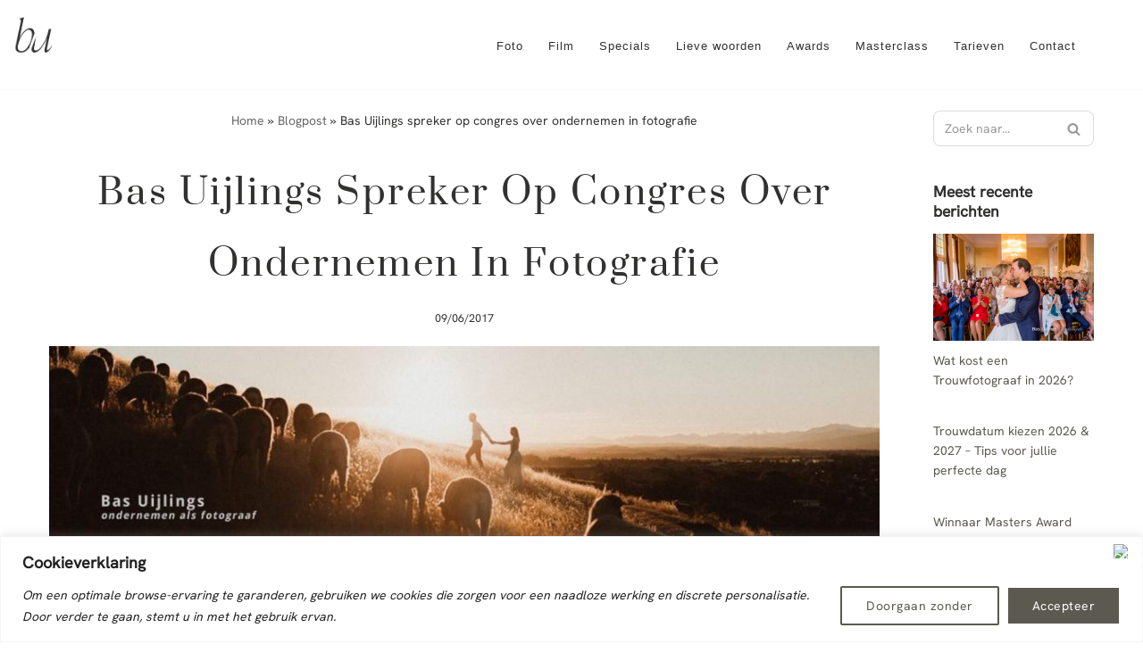

--- FILE ---
content_type: text/html; charset=UTF-8
request_url: https://www.basuijlings.com/bas-uijlings-spreker-op-congres-over-ondernemen-in-fotografie/
body_size: 34835
content:
<!DOCTYPE html><html lang="nl-NL"><head><meta charset="UTF-8"><meta name="viewport" content="width=device-width, initial-scale=1, minimum-scale=1"><link rel="profile" href="http://gmpg.org/xfn/11"><meta name='robots' content='index, follow, max-image-preview:large, max-snippet:-1, max-video-preview:-1' /> <script data-cfasync="false" data-pagespeed-no-defer>var gtm4wp_datalayer_name = "dataLayer";
	var dataLayer = dataLayer || [];</script> <title>Bas Uijlings spreker op congres over ondernemen in fotografie - Bruidsfotograaf</title><meta name="description" content="Bas Uijlings spreker op congres over ondernemen in fotografie - Bas Uijlings zal als spreker op dit congres over ondernemen in fotografie vertellen hoe..." /><link rel="canonical" href="https://www.basuijlings.com/bas-uijlings-spreker-op-congres-over-ondernemen-in-fotografie/" /><meta property="og:locale" content="nl_NL" /><meta property="og:type" content="article" /><meta property="og:title" content="Bas Uijlings spreker op congres over ondernemen in fotografie - Bruidsfotograaf" /><meta property="og:description" content="Bas Uijlings spreker op congres over ondernemen in fotografie - Bas Uijlings zal als spreker op dit congres over ondernemen in fotografie vertellen hoe..." /><meta property="og:url" content="https://www.basuijlings.com/bas-uijlings-spreker-op-congres-over-ondernemen-in-fotografie/" /><meta property="og:site_name" content="Beste trouwfotograaf" /><meta property="article:publisher" content="https://www.facebook.com/BasUijlings/info?tab=page_info" /><meta property="article:published_time" content="2017-06-09T11:09:43+00:00" /><meta property="article:modified_time" content="2021-03-12T09:00:33+00:00" /><meta property="og:image" content="https://www.basuijlings.com/wp-content/uploads/ondernemen.jpg" /><meta property="og:image:width" content="1365" /><meta property="og:image:height" content="768" /><meta property="og:image:type" content="image/jpeg" /><meta name="author" content="Bas" /><meta name="twitter:label1" content="Geschreven door" /><meta name="twitter:data1" content="Bas" /><meta name="twitter:label2" content="Geschatte leestijd" /><meta name="twitter:data2" content="4 minuten" /> <script type="application/ld+json" class="yoast-schema-graph">{"@context":"https://schema.org","@graph":[{"@type":"Article","@id":"https://www.basuijlings.com/bas-uijlings-spreker-op-congres-over-ondernemen-in-fotografie/#article","isPartOf":{"@id":"https://www.basuijlings.com/bas-uijlings-spreker-op-congres-over-ondernemen-in-fotografie/"},"author":{"name":"Bas","@id":"https://www.basuijlings.com/#/schema/person/a8366bef0b328896b95ad531712c60ab"},"headline":"Bas Uijlings spreker op congres over ondernemen in fotografie","datePublished":"2017-06-09T11:09:43+00:00","dateModified":"2021-03-12T09:00:33+00:00","mainEntityOfPage":{"@id":"https://www.basuijlings.com/bas-uijlings-spreker-op-congres-over-ondernemen-in-fotografie/"},"wordCount":701,"commentCount":0,"publisher":{"@id":"https://www.basuijlings.com/#organization"},"image":{"@id":"https://www.basuijlings.com/bas-uijlings-spreker-op-congres-over-ondernemen-in-fotografie/#primaryimage"},"thumbnailUrl":"https://www.basuijlings.com/wp-content/uploads/ondernemen.jpg","articleSection":["Nieuws"],"inLanguage":"nl-NL","potentialAction":[{"@type":"CommentAction","name":"Comment","target":["https://www.basuijlings.com/bas-uijlings-spreker-op-congres-over-ondernemen-in-fotografie/#respond"]}]},{"@type":"WebPage","@id":"https://www.basuijlings.com/bas-uijlings-spreker-op-congres-over-ondernemen-in-fotografie/","url":"https://www.basuijlings.com/bas-uijlings-spreker-op-congres-over-ondernemen-in-fotografie/","name":"Bas Uijlings spreker op congres over ondernemen in fotografie - Bruidsfotograaf","isPartOf":{"@id":"https://www.basuijlings.com/#website"},"primaryImageOfPage":{"@id":"https://www.basuijlings.com/bas-uijlings-spreker-op-congres-over-ondernemen-in-fotografie/#primaryimage"},"image":{"@id":"https://www.basuijlings.com/bas-uijlings-spreker-op-congres-over-ondernemen-in-fotografie/#primaryimage"},"thumbnailUrl":"https://www.basuijlings.com/wp-content/uploads/ondernemen.jpg","datePublished":"2017-06-09T11:09:43+00:00","dateModified":"2021-03-12T09:00:33+00:00","description":"Bas Uijlings spreker op congres over ondernemen in fotografie - Bas Uijlings zal als spreker op dit congres over ondernemen in fotografie vertellen hoe...","breadcrumb":{"@id":"https://www.basuijlings.com/bas-uijlings-spreker-op-congres-over-ondernemen-in-fotografie/#breadcrumb"},"inLanguage":"nl-NL","potentialAction":[{"@type":"ReadAction","target":["https://www.basuijlings.com/bas-uijlings-spreker-op-congres-over-ondernemen-in-fotografie/"]}]},{"@type":"ImageObject","inLanguage":"nl-NL","@id":"https://www.basuijlings.com/bas-uijlings-spreker-op-congres-over-ondernemen-in-fotografie/#primaryimage","url":"https://www.basuijlings.com/wp-content/uploads/ondernemen.jpg","contentUrl":"https://www.basuijlings.com/wp-content/uploads/ondernemen.jpg","width":1365,"height":768,"caption":"Bas Uijlings spreker op congres over ondernemen in fotografie"},{"@type":"BreadcrumbList","@id":"https://www.basuijlings.com/bas-uijlings-spreker-op-congres-over-ondernemen-in-fotografie/#breadcrumb","itemListElement":[{"@type":"ListItem","position":1,"name":"Home","item":"https://www.basuijlings.com/"},{"@type":"ListItem","position":2,"name":"Blogpost","item":"https://www.basuijlings.com/blogpost/"},{"@type":"ListItem","position":3,"name":"Bas Uijlings spreker op congres over ondernemen in fotografie"}]},{"@type":"WebSite","@id":"https://www.basuijlings.com/#website","url":"https://www.basuijlings.com/","name":"Beste trouwfotograaf","description":"Luxe bruiloft fotografie &amp; film","publisher":{"@id":"https://www.basuijlings.com/#organization"},"alternateName":"BU fotografie","potentialAction":[{"@type":"SearchAction","target":{"@type":"EntryPoint","urlTemplate":"https://www.basuijlings.com/?s={search_term_string}"},"query-input":{"@type":"PropertyValueSpecification","valueRequired":true,"valueName":"search_term_string"}}],"inLanguage":"nl-NL"},{"@type":"Organization","@id":"https://www.basuijlings.com/#organization","name":"Bas Uijlings Fotografie & Film","alternateName":"BU fotografie","url":"https://www.basuijlings.com/","logo":{"@type":"ImageObject","inLanguage":"nl-NL","@id":"https://www.basuijlings.com/#/schema/logo/image/","url":"https://www.basuijlings.com/wp-content/uploads/cropped-BU-fotografie-LOGO-zwart-1.jpg","contentUrl":"https://www.basuijlings.com/wp-content/uploads/cropped-BU-fotografie-LOGO-zwart-1.jpg","width":512,"height":512,"caption":"Bas Uijlings Fotografie & Film"},"image":{"@id":"https://www.basuijlings.com/#/schema/logo/image/"},"sameAs":["https://www.facebook.com/BasUijlings/info?tab=page_info","https://x.com/basuijlings","https://instagram.com/bas_uijlings","https://www.linkedin.com/in/basuijlings","https://nl.pinterest.com/basuijlings/","https://www.youtube.com/user/BasUijlings"]},{"@type":"Person","@id":"https://www.basuijlings.com/#/schema/person/a8366bef0b328896b95ad531712c60ab","name":"Bas","url":"https://www.basuijlings.com/author/adminbas/"}]}</script> <link rel="alternate" type="application/rss+xml" title="Beste trouwfotograaf &raquo; feed" href="https://www.basuijlings.com/feed/" /><link rel="alternate" type="application/rss+xml" title="Beste trouwfotograaf &raquo; reacties feed" href="https://www.basuijlings.com/comments/feed/" /><link rel="alternate" type="application/rss+xml" title="Beste trouwfotograaf &raquo; Bas Uijlings spreker op congres over ondernemen in fotografie reacties feed" href="https://www.basuijlings.com/bas-uijlings-spreker-op-congres-over-ondernemen-in-fotografie/feed/" /><link rel="alternate" title="oEmbed (JSON)" type="application/json+oembed" href="https://www.basuijlings.com/wp-json/oembed/1.0/embed?url=https%3A%2F%2Fwww.basuijlings.com%2Fbas-uijlings-spreker-op-congres-over-ondernemen-in-fotografie%2F" /><link rel="alternate" title="oEmbed (XML)" type="text/xml+oembed" href="https://www.basuijlings.com/wp-json/oembed/1.0/embed?url=https%3A%2F%2Fwww.basuijlings.com%2Fbas-uijlings-spreker-op-congres-over-ondernemen-in-fotografie%2F&#038;format=xml" /><style id='wp-img-auto-sizes-contain-inline-css'>img:is([sizes=auto i],[sizes^="auto," i]){contain-intrinsic-size:3000px 1500px}
/*# sourceURL=wp-img-auto-sizes-contain-inline-css */</style><style id="litespeed-ccss">img:is([sizes=auto i],[sizes^="auto,"i]){contain-intrinsic-size:3000px 1500px}:root{--wp-block-synced-color:#7a00df;--wp-block-synced-color--rgb:122,0,223;--wp-bound-block-color:var(--wp-block-synced-color);--wp-editor-canvas-background:#ddd;--wp-admin-theme-color:#007cba;--wp-admin-theme-color--rgb:0,124,186;--wp-admin-theme-color-darker-10:#006ba1;--wp-admin-theme-color-darker-10--rgb:0,107,160.5;--wp-admin-theme-color-darker-20:#005a87;--wp-admin-theme-color-darker-20--rgb:0,90,135;--wp-admin-border-width-focus:2px}:root{--wp--preset--font-size--normal:16px;--wp--preset--font-size--huge:42px}.has-text-align-center{text-align:center}.screen-reader-text{border:0;clip-path:inset(50%);height:1px;margin:-1px;overflow:hidden;padding:0;position:absolute;width:1px;word-wrap:normal!important}html :where(img[class*=wp-image-]){height:auto;max-width:100%}:where(figure){margin:0 0 1em}:root{--wp--preset--aspect-ratio--square:1;--wp--preset--aspect-ratio--4-3:4/3;--wp--preset--aspect-ratio--3-4:3/4;--wp--preset--aspect-ratio--3-2:3/2;--wp--preset--aspect-ratio--2-3:2/3;--wp--preset--aspect-ratio--16-9:16/9;--wp--preset--aspect-ratio--9-16:9/16;--wp--preset--color--black:#000000;--wp--preset--color--cyan-bluish-gray:#abb8c3;--wp--preset--color--white:#ffffff;--wp--preset--color--pale-pink:#f78da7;--wp--preset--color--vivid-red:#cf2e2e;--wp--preset--color--luminous-vivid-orange:#ff6900;--wp--preset--color--luminous-vivid-amber:#fcb900;--wp--preset--color--light-green-cyan:#7bdcb5;--wp--preset--color--vivid-green-cyan:#00d084;--wp--preset--color--pale-cyan-blue:#8ed1fc;--wp--preset--color--vivid-cyan-blue:#0693e3;--wp--preset--color--vivid-purple:#9b51e0;--wp--preset--color--neve-link-color:var(--nv-primary-accent);--wp--preset--color--neve-link-hover-color:var(--nv-secondary-accent);--wp--preset--color--nv-site-bg:var(--nv-site-bg);--wp--preset--color--nv-light-bg:var(--nv-light-bg);--wp--preset--color--nv-dark-bg:var(--nv-dark-bg);--wp--preset--color--neve-text-color:var(--nv-text-color);--wp--preset--color--nv-text-dark-bg:var(--nv-text-dark-bg);--wp--preset--color--nv-c-1:var(--nv-c-1);--wp--preset--color--nv-c-2:var(--nv-c-2);--wp--preset--gradient--vivid-cyan-blue-to-vivid-purple:linear-gradient(135deg,rgb(6,147,227) 0%,rgb(155,81,224) 100%);--wp--preset--gradient--light-green-cyan-to-vivid-green-cyan:linear-gradient(135deg,rgb(122,220,180) 0%,rgb(0,208,130) 100%);--wp--preset--gradient--luminous-vivid-amber-to-luminous-vivid-orange:linear-gradient(135deg,rgb(252,185,0) 0%,rgb(255,105,0) 100%);--wp--preset--gradient--luminous-vivid-orange-to-vivid-red:linear-gradient(135deg,rgb(255,105,0) 0%,rgb(207,46,46) 100%);--wp--preset--gradient--very-light-gray-to-cyan-bluish-gray:linear-gradient(135deg,rgb(238,238,238) 0%,rgb(169,184,195) 100%);--wp--preset--gradient--cool-to-warm-spectrum:linear-gradient(135deg,rgb(74,234,220) 0%,rgb(151,120,209) 20%,rgb(207,42,186) 40%,rgb(238,44,130) 60%,rgb(251,105,98) 80%,rgb(254,248,76) 100%);--wp--preset--gradient--blush-light-purple:linear-gradient(135deg,rgb(255,206,236) 0%,rgb(152,150,240) 100%);--wp--preset--gradient--blush-bordeaux:linear-gradient(135deg,rgb(254,205,165) 0%,rgb(254,45,45) 50%,rgb(107,0,62) 100%);--wp--preset--gradient--luminous-dusk:linear-gradient(135deg,rgb(255,203,112) 0%,rgb(199,81,192) 50%,rgb(65,88,208) 100%);--wp--preset--gradient--pale-ocean:linear-gradient(135deg,rgb(255,245,203) 0%,rgb(182,227,212) 50%,rgb(51,167,181) 100%);--wp--preset--gradient--electric-grass:linear-gradient(135deg,rgb(202,248,128) 0%,rgb(113,206,126) 100%);--wp--preset--gradient--midnight:linear-gradient(135deg,rgb(2,3,129) 0%,rgb(40,116,252) 100%);--wp--preset--font-size--small:13px;--wp--preset--font-size--medium:20px;--wp--preset--font-size--large:36px;--wp--preset--font-size--x-large:42px;--wp--preset--spacing--20:0.44rem;--wp--preset--spacing--30:0.67rem;--wp--preset--spacing--40:1rem;--wp--preset--spacing--50:1.5rem;--wp--preset--spacing--60:2.25rem;--wp--preset--spacing--70:3.38rem;--wp--preset--spacing--80:5.06rem;--wp--preset--shadow--natural:6px 6px 9px rgba(0, 0, 0, 0.2);--wp--preset--shadow--deep:12px 12px 50px rgba(0, 0, 0, 0.4);--wp--preset--shadow--sharp:6px 6px 0px rgba(0, 0, 0, 0.2);--wp--preset--shadow--outlined:6px 6px 0px -3px rgb(255, 255, 255), 6px 6px rgb(0, 0, 0);--wp--preset--shadow--crisp:6px 6px 0px rgb(0, 0, 0)}.wpforms-container .wpforms-field-hp{display:none!important;position:absolute!important;left:-9000px!important}@media only screen and (max-width:600px){div.wpforms-container .wpforms-form .wpforms-field>*{max-width:100%}div.wpforms-container .wpforms-form .wpforms-field{padding-right:1px;padding-left:1px}div.wpforms-container .wpforms-form .wpforms-field input.wpforms-field-medium{max-width:100%}div.wpforms-container .wpforms-form .wpforms-field:not(.wpforms-field-phone):not(.wpforms-field-select-style-modern):not(.wpforms-field-radio):not(.wpforms-field-checkbox):not(.wpforms-field-layout):not(.wpforms-field-repeater){overflow-x:hidden}}.wpforms-container .wpforms-form *{word-break:break-word;box-sizing:border-box}.wpforms-container .wpforms-form .wpforms-field-label{hyphens:auto}.wpforms-container input.wpforms-field-medium{max-width:60%}.wpforms-container .wpforms-field{padding:15px 0;position:relative}.wpforms-container .wpforms-field-label{display:block;font-weight:700;font-style:normal;word-break:break-word;word-wrap:break-word}.wpforms-container input[type=text]{display:block;width:100%;box-sizing:border-box;font-family:inherit;font-style:normal;font-weight:400;margin:0}.wpforms-container .wpforms-field{float:none;clear:both}div.wpforms-container-full *{background:none;border:0 none;border-radius:0;-webkit-border-radius:0;-moz-border-radius:0;float:none;font-size:100%;height:auto;letter-spacing:normal;outline:none;position:static;text-indent:0;text-shadow:none;text-transform:none;width:auto;visibility:visible;overflow:visible;margin:0;padding:0;box-sizing:border-box;-webkit-box-sizing:border-box;-moz-box-sizing:border-box;-webkit-box-shadow:none;-moz-box-shadow:none;-ms-box-shadow:none;-o-box-shadow:none;box-shadow:none}div.wpforms-container-full input,div.wpforms-container-full label{margin:0;border:0;padding:0;vertical-align:middle;background:none;height:auto;box-sizing:border-box}div.wpforms-container-full .wpforms-field-label{margin:0 0 var(--wpforms-field-size-input-spacing)0;padding:0;font-size:var(--wpforms-label-size-font-size);line-height:var(--wpforms-label-size-line-height);color:var(--wpforms-label-color)}div.wpforms-container-full input[type=text]{background-color:var(--wpforms-field-background-color);background-clip:padding-box;border-radius:var(--wpforms-field-border-radius);color:var(--wpforms-field-text-color);border-width:var(--wpforms-field-border-size);border-style:var(--wpforms-field-border-style);border-color:var(--wpforms-field-border-color);padding:0 var(--wpforms-field-size-padding-h);font-size:var(--wpforms-field-size-font-size);line-height:100%;box-shadow:none}div.wpforms-container-full input[type=text]::-webkit-input-placeholder{color:var(--wpforms-field-text-color);opacity:.5}div.wpforms-container-full input[type=text]::-moz-placeholder{color:var(--wpforms-field-text-color);opacity:.5}div.wpforms-container-full input[type=text]:-moz-placeholder{color:var(--wpforms-field-text-color);opacity:.5}div.wpforms-container-full input{height:var(--wpforms-field-size-input-height)}:root{--wpforms-field-border-radius:3px;--wpforms-field-border-style:solid;--wpforms-field-border-size:1px;--wpforms-field-background-color:#ffffff;--wpforms-field-border-color:rgba( 0, 0, 0, 0.25 );--wpforms-field-border-color-spare:rgba( 0, 0, 0, 0.25 );--wpforms-field-text-color:rgba( 0, 0, 0, 0.7 );--wpforms-field-menu-color:#ffffff;--wpforms-label-color:rgba( 0, 0, 0, 0.85 );--wpforms-label-sublabel-color:rgba( 0, 0, 0, 0.55 );--wpforms-label-error-color:#d63637;--wpforms-button-border-radius:3px;--wpforms-button-border-style:none;--wpforms-button-border-size:1px;--wpforms-button-background-color:#066aab;--wpforms-button-border-color:#066aab;--wpforms-button-text-color:#ffffff;--wpforms-page-break-color:#066aab;--wpforms-background-image:none;--wpforms-background-position:center center;--wpforms-background-repeat:no-repeat;--wpforms-background-size:cover;--wpforms-background-width:100px;--wpforms-background-height:100px;--wpforms-background-color:rgba( 0, 0, 0, 0 );--wpforms-background-url:none;--wpforms-container-padding:0px;--wpforms-container-border-style:none;--wpforms-container-border-width:1px;--wpforms-container-border-color:#000000;--wpforms-container-border-radius:3px;--wpforms-field-size-input-height:43px;--wpforms-field-size-input-spacing:15px;--wpforms-field-size-font-size:16px;--wpforms-field-size-line-height:19px;--wpforms-field-size-padding-h:14px;--wpforms-field-size-checkbox-size:16px;--wpforms-field-size-sublabel-spacing:5px;--wpforms-field-size-icon-size:1;--wpforms-label-size-font-size:16px;--wpforms-label-size-line-height:19px;--wpforms-label-size-sublabel-font-size:14px;--wpforms-label-size-sublabel-line-height:17px;--wpforms-button-size-font-size:17px;--wpforms-button-size-height:41px;--wpforms-button-size-padding-h:15px;--wpforms-button-size-margin-top:10px;--wpforms-container-shadow-size-box-shadow:none}.wpforms-container .wpforms-datepicker-wrap .wpforms-datepicker-clear{position:absolute;background-image:url(/wp-content/plugins/wpforms/assets/pro/images/times-solid-white.svg)!important;background-position:50% 50%!important;background-repeat:no-repeat!important;background-color:rgb(0 0 0/.35)!important;background-size:8px!important;width:16px;height:16px;display:block;border-radius:50%;right:10px;top:50%;margin-top:-8px}button{box-sizing:border-box;border-color:currentColor;text-align:center;font-family:var(--bodyfontfamily),var(--nv-fallback-ff)}button{box-sizing:border-box;background:var(--primarybtnbg);color:var(--primarybtncolor);border-style:solid;border-color:currentColor;fill:currentColor;border-width:var(--primarybtnborderwidth,0);border-radius:var(--primarybtnborderradius,3px);padding:var(--primarybtnpadding,13px 15px);font-weight:var(--btnfontweight,700);font-size:var(--btnfs,var(--bodyfontsize));line-height:var(--btnlineheight,1.6);letter-spacing:var(--btnletterspacing,var(--bodyletterspacing));text-transform:var(--btntexttransform,none)}form input:read-write{border-style:solid;border-color:var(--formfieldbordercolor);border-width:var(--formfieldborderwidth);border-radius:var(--formfieldborderradius,3px);background:var(--formfieldbgcolor);color:var(--formfieldcolor);padding:var(--formfieldpadding);text-transform:var(--formfieldtexttransform);font-weight:var(--formfieldfontweight);font-family:var(--bodyfontfamily);font-size:var(--formfieldfontsize);letter-spacing:var(--formfieldletterspacing);line-height:var(--formfieldlineheight)}.wpforms-container .wpforms-field-label,form label{font-weight:var(--formlabelfontweight,var(--bodyfontweight));text-transform:var(--formlabeltexttransform);letter-spacing:var(--formlabelletterspacing);line-height:var(--formlabellineheight);font-size:var(--formlabelfontsize,var(--bodyfontsize))}.nv-meta-list li{font-weight:var(--fontweight);text-transform:var(--texttransform);letter-spacing:var(--letterspacing);line-height:var(--lineheight);font-size:var(--fontsize)}.title.entry-title{font-size:var(--fontsize,var(--h1fontsize));font-weight:var(--fontweight,var(--h1fontweight));line-height:var(--lineheight,var(--h1lineheight));letter-spacing:var(--letterspacing,var(--h1letterspacing));text-transform:var(--texttransform,var(--h1texttransform))}body,figure,h1,html,li,p,ul{margin:0;padding:0}h1{font-size:100%;font-weight:400}ul{list-style:none}button,input{margin:0}html{box-sizing:border-box;-ms-overflow-style:scrollbar}*,::after,::before{box-sizing:border-box}img{height:auto;max-width:100%}.container{width:100%;padding-right:15px;padding-left:15px;margin:0 auto;max-width:var(--container)}.row{display:flex;flex-wrap:wrap;margin:0-15px}.col{padding:0 15px;margin:0 auto;flex-grow:1;max-width:100%}html{font-size:100%}body{background-color:var(--nv-site-bg);color:var(--nv-text-color);font-size:var(--bodyfontsize);line-height:var(--bodylineheight);letter-spacing:var(--bodyletterspacing);font-family:var(--bodyfontfamily),var(--nv-fallback-ff);text-transform:var(--bodytexttransform);font-weight:var(--bodyfontweight);overflow-x:hidden;direction:ltr;-webkit-font-smoothing:antialiased;-moz-osx-font-smoothing:grayscale}h1{margin-bottom:30px;font-family:var(--headingsfontfamily),var(--nv-fallback-ff);color:var(--headingcolor,inherit)}p{margin-bottom:30px}a{--linkdeco:none;color:var(--nv-primary-accent);text-decoration:var(--linkdeco)}.entry-content a:not([class]){--linkdeco:underline}h1{font-size:var(--h1fontsize);font-weight:var(--h1fontweight);line-height:var(--h1lineheight);letter-spacing:var(--h1letterspacing);text-transform:var(--h1texttransform)}ul{padding-left:var(--listpad,0)}ul{list-style:var(--liststyle,none)}.show-on-focus{position:absolute;width:1px;height:1px;clip:rect(1px,1px,1px,1px);top:32px;background:var(--nv-site-bg);padding:10px 15px}.screen-reader-text{position:absolute;left:-10000px;top:auto;width:1px;height:1px;overflow:hidden}.nv-icon{fill:currentColor}.nv-search{display:flex}.site-logo{align-items:center;display:flex}.site-logo img{max-width:var(--maxwidth);display:block;margin:0 auto}.nav-ul{display:flex;flex-wrap:wrap;margin-right:calc(var(--spacing)/2*-1);margin-left:calc(var(--spacing)/2*-1)}.nav-ul>li{margin:0 calc(var(--spacing)/2)}.nav-ul li a{min-height:var(--height);color:var(--color);position:relative;width:100%;display:flex;align-items:center}.nav-ul li{display:block;position:relative}.nav-ul li>.wrap{display:flex;align-items:center}.header-menu-sidebar .nv-nav-wrap{width:100%}.header-menu-sidebar .nav-ul{flex-direction:column;width:100%}.header-menu-sidebar .nav-ul li{width:100%}.header-menu-sidebar .nav-ul li:not([class*=block])>.wrap>a{padding:15px 0;white-space:normal}.style-border-bottom>ul>li>.wrap::after{bottom:0}.m-style>ul>li>.wrap::after{position:absolute;content:"";margin:0 auto;width:0;height:2px;right:0;left:0;background-color:var(--hovercolor,var(--nv-primary-accent,currentColor))}.nav-toggle-label{line-height:1;margin:var(--label-margin,0 5px 0 0)}.navbar-toggle-wrapper{align-items:center}.navbar-toggle{--primarybtncolor:var(--color);--primarybtnhovercolor:var(--color);--primarybtnbg:var(--bgcolor, transparent);--primarybtnhoverbg:var(--bgcolor, transparent);--primarybtnborderwidth:var(--borderwidth, 1px);--primarybtnborderradius:var(--borderradius, 0);padding:var(--padding,10px 15px);box-shadow:none;display:flex;align-items:center}.wrapper{display:flex;min-height:100vh;flex-direction:column;position:relative}body>.wrapper:not(.et-fb-iframe-ancestor){overflow:hidden}.neve-main{flex:1 auto}input[type=search],input[type=text]{display:inline-block;-webkit-appearance:none;-moz-appearance:none;appearance:none;outline:0;resize:vertical}button,input{line-height:inherit;box-sizing:border-box}::placeholder{color:inherit;opacity:.5}label{display:inline-block}.search-form{display:flex;max-width:100%;line-height:1;--primarybtnbg:var(--formfieldbgcolor);--primarybtnhoverbg:var(--formfieldbgcolor);--primarybtncolor:var(--formfieldbordercolor);--primarybtnhovercolor:var(--formfieldbordercolor)}.search-form svg{fill:var(--formfieldcolor);width:var(--formfieldfontsize);opacity:.5;height:auto}.search-form .search-submit{display:flex;justify-content:center;align-items:center;min-width:45px;z-index:1;--primarybtnborderwidth:var(--formfieldborderwidth);--primarybtnborderradius:var(--formfieldborderradius);--primarybtnpadding:var(--formfieldpadding);border-bottom-left-radius:0;border-top-left-radius:0;border-left:0;border-color:var(--formfieldbordercolor);position:relative;height:var(--height);overflow:hidden;white-space:nowrap}.search-form .search-submit::before{content:"";display:block;width:3px;height:100%;background-color:var(--formfieldbgcolor);left:-3px;top:0;bottom:0;position:absolute}.search-form .search-field{overflow:hidden;text-overflow:ellipsis;height:var(--height);border-right:0;flex-grow:1;border-top-right-radius:0;border-bottom-right-radius:0;width:calc(100% - 45px);max-width:100%}.nv-meta-list{margin-bottom:20px;font-size:.9em}.nv-meta-list li{display:inline-block}.nv-meta-list .posted-on:not(.nv-show-updated) .updated{display:none}.entry-title{word-wrap:break-word}article{word-break:break-word}.nv-single-post-wrap>div:first-child{margin-top:60px}.nv-single-post-wrap>div:not(:last-child){margin-bottom:var(--spacing,60px)}.nv-single-post-wrap .wp-block-image{margin-bottom:var(--img-m)}.entry-header{text-align:var(--textalign,center)}.entry-header .title{margin-bottom:10px}.attachment-neve-blog{display:flex}.nv-content-wrap{--listpad:20px;--liststyle:disc;--img-m:24px}.nv-single-post-wrap{margin-bottom:60px}.nv-sidebar-wrap{padding:60px 15px;margin-bottom:20px;flex-grow:1}.widget{word-break:break-word;margin-bottom:40px}.widget .widget-title{margin-bottom:10px;font-weight:700;font-size:var(--h4fontsize)}.widget ul{padding:0}.widget li{margin-top:10px}.nv-title-meta-wrap .neve-breadcrumbs-wrapper{margin-bottom:30px;display:block}.neve-breadcrumbs-wrapper{font-size:14px}.neve-breadcrumbs-wrapper a{color:#676767}.builder-item--footer-menu,.component-wrap,.item--inner,.nav-ul a,.site-logo,footer .nav-ul{justify-content:var(--justify,flex-start);text-align:var(--textalign,left)}@media (min-width:960px){.neve-main>.container .col{max-width:70%}.neve-main>.container>.row{flex-wrap:nowrap}.nv-sidebar-wrap{max-width:30%}.nv-sidebar-wrap.nv-right{padding-left:45px}}.header-menu-sidebar{padding:0;position:fixed;max-width:100%;top:0;z-index:999900;visibility:hidden;display:flex;height:100vh}.header-menu-sidebar .navbar-toggle-wrapper{display:flex;justify-content:flex-end;padding:8px 10px}.header-menu-sidebar .navbar-toggle-wrapper button.navbar-toggle{position:relative}.header-menu-sidebar-bg{background:var(--bgcolor);color:var(--color);position:relative;display:flex;flex-direction:column;word-wrap:break-word;width:100%}.header-menu-sidebar-inner{padding:20px 0;overflow-x:hidden;height:100%;display:none;opacity:0}.header-menu-sidebar-inner .item--inner{width:100%}.menu_sidebar_full_canvas .header-menu-sidebar{width:100%;bottom:0;right:0;opacity:0}.menu_sidebar_full_canvas .header-menu-sidebar-inner{flex-grow:1}.hfg-ov{top:0;bottom:0;right:0;left:0;background:rgb(0 0 0/.5);position:fixed;transform:translate3d(0,0,0);z-index:999899;visibility:hidden;opacity:0}.site-footer .item--inner{width:100%}.site-footer .item--inner.has_menu{display:flex}.site-footer p:last-child{margin-bottom:0}.footer--row .hfg-slot{display:flex;flex-direction:column}.footer--row .row{display:grid;align-items:var(--valign)}.footer--row .builder-item{width:100%}@media (max-width:960px){footer .footer--row-inner .row{grid-template-columns:1fr}}.site-header{position:relative}.site-header .header--row-inner{align-items:center;display:flex}.builder-item{margin:4px 0;position:relative;min-height:1px;padding-right:15px;padding-left:15px}@media (min-width:960px){.builder-item{margin:8px 0}}.hfg-slot{display:flex;align-items:center}.hfg-slot.right{justify-content:flex-end}.layout-fullwidth .container{max-width:100%!important}.header-menu-sidebar-bg,[class*=row-inner]{position:relative;background:var(--bgimage,var(--bgcolor,#fff));background-position:var(--bgposition,center);background-repeat:no-repeat;background-size:cover;background-attachment:var(--bgattachment)}.header-menu-sidebar-bg::before,[class*=row-inner]::before{display:block;width:100%;top:0;bottom:0;position:absolute;content:"";background-color:var(--overlaycolor);opacity:var(--bgoverlayopacity)}[class*=row-inner]:not(.footer--row-inner){border-bottom:var(--rowbwidth,0) solid var(--rowbcolor)}.footer--row-inner{border-top:var(--rowbwidth,0) solid var(--rowbcolor)}[data-row-id]{color:var(--color);background:var(--bgcolor)}[data-row-id] a{color:var(--color)}[data-row-id] .row{display:grid;grid-template-columns:auto auto;min-height:var(--height,auto)}.hfg_header.site-header{box-shadow:0-1px 3px rgb(0 0 0/.1)}.header .builder-item .item--inner[class*=nav-icon]{padding:0!important}.hfg-grid{display:flex}@media (min-width:960px){.hide-on-desktop{display:none}}@media (max-width:959px){.hide-on-tablet{display:none}}@media (max-width:576px){.hide-on-mobile{display:none}}.component-wrap{display:flex;margin:4px 0}.builder-item .item--inner{color:var(--color);font-family:var(--fontfamily,var(--bodyfontfamily));font-size:var(--fontsize,var(--bodyfontsize));line-height:var(--lineheight,var(--bodylineheight));letter-spacing:var(--letterspacing,var(--bodyletterspacing));font-weight:var(--fontweight,var(--bodyfontweight));text-transform:var(--texttransform,var(--bodytexttransform));padding:var(--padding,0);margin:var(--margin,0);position:relative}.builder-item .item--inner.has_menu{position:unset}@media screen and (max-width:960px){.builder-item.cr .item--inner{--textalign:center;--justify:center}}.hamburger .hamburger-inner,.hamburger .hamburger-inner::before,.hamburger .hamburger-inner::after{background-color:currentColor}.hamburger-box{width:15px;height:12px;display:inline-block;position:relative}.hamburger-inner{display:block;top:50%;margin-top:-1px}.hamburger-inner,.hamburger-inner:before,.hamburger-inner:after{width:15px;height:2px;background-color:currentColor;border-radius:2px;position:absolute}.hamburger-inner:before,.hamburger-inner:after{content:"";display:block}.hamburger-inner:before{top:-5px}.hamburger-inner:after{bottom:-5px}.hamburger--dots .hamburger-inner{left:5px}.hamburger--dots .hamburger-inner,.hamburger--dots .hamburger-inner:before,.hamburger--dots .hamburger-inner:after{width:3px;height:3px;border-radius:100%}.hamburger--dots.is-active .hamburger-inner{left:inherit}.hamburger--dots.is-active .hamburger-inner,.hamburger--dots.is-active .hamburger-inner:before,.hamburger--dots.is-active .hamburger-inner:after{width:15px;border-radius:0;height:2px}.hamburger--dots.is-active .hamburger-inner:before,.hamburger--dots.is-active .hamburger-inner:after{opacity:0}.hamburger--dots.is-active .hamburger-inner:before{top:0}.hamburger--dots.is-active .hamburger-inner:after{bottom:0}:root{--container:748px;--postwidth:100%;--primarybtnbg:#434343;--secondarybtnbg:#777777;--primarybtnhoverbg:var(--nv-light-bg);--secondarybtnhoverbg:#000000;--primarybtncolor:#ffffff;--secondarybtncolor:var(--nv-primary-accent);--primarybtnhovercolor:#515151;--secondarybtnhovercolor:#000000;--primarybtnborderradius:5px;--secondarybtnborderradius:3px;--primarybtnhovershadow:0px 0px 2px rgba(0,0,0,0.5);;--btnpadding:11px 12px 8px 12px;;--primarybtnpadding:11px 12px 8px 12px;;--secondarybtnpadding:11px 12px 8px 12px;;--btnfs:14px;--btnlineheight:1.6em;--btntexttransform:none;--btnfontweight:400;--bodyfontfamily:"Hanken Grotesk";--bodyfontsize:14px;--bodylineheight:1.6em;--bodyletterspacing:0px;--bodyfontweight:300;--bodytexttransform:none;--headingsfontfamily:Prata;--h1fontsize:2.2em;--h1fontweight:100;--h1lineheight:2em;--h1letterspacing:2.5px;--h1texttransform:capitalize;--h2fontsize:1.3em;--h2fontweight:200;--h2lineheight:1.6em;--h2letterspacing:0px;--h2texttransform:none;--h3fontsize:1.1em;--h3fontweight:200;--h3lineheight:1.6em;--h3letterspacing:0px;--h3texttransform:none;--h4fontsize:1em;--h4fontweight:200;--h4lineheight:1.6em;--h4letterspacing:0px;--h4texttransform:none;--h5fontsize:0.75em;--h5fontweight:200;--h5lineheight:1.6em;--h5letterspacing:0px;--h5texttransform:none;--h6fontsize:0.75em;--h6fontweight:200;--h6lineheight:1.6em;--h6letterspacing:0px;--h6texttransform:none;--formfieldborderwidth:1px;--formfieldborderradius:8px;--formfieldbgcolor:var(--nv-site-bg);--formfieldbordercolor:#dddddd;--formfieldcolor:#313130;--formfieldpadding:10px 12px}.nv-meta-list{--avatarsize:20px}.single .nv-meta-list{--avatarsize:20px}.neve-main{--boxshadow:0 14px 28px rgba(0, 0, 0, 0.12), 0 10px 10px rgba(0, 0, 0, 0.12)}.entry-header{--textalign:left}.nv-single-post-wrap{--spacing:60px}.single:not(.single-product){--c-vspace:0 0 0 0}.scroll-to-top{--color:var(--nv-text-dark-bg);--padding:8px 10px;--borderradius:3px;--bgcolor:var(--nv-primary-accent);--hovercolor:var(--nv-text-dark-bg);--hoverbgcolor:var(--nv-primary-accent);--size:16px}.header-top{--rowbcolor:var(--nv-light-bg);--color:var(--nv-text-color);--bgcolor:var(--nv-site-bg)}.header-main{--rowbcolor:var(--nv-light-bg);--color:#47472b;--bgcolor:#ffffff}.header-menu-sidebar-bg{--justify:center;--textalign:center;--flexg:0;--wrapdropdownwidth:calc( 100% + 44px );--color:#2e2e2e;--bgcolor:#f7f7f7}.builder-item--logo{--maxwidth:40px;--color:#47472b;--fs:24px;--padding:8px 0 0 0;;--margin:0;--textalign:center;--justify:center}.builder-item--nav-icon,.header-menu-sidebar .close-sidebar-panel .navbar-toggle{--color:#2e2e2e;--borderradius:0;--borderwidth:0}.builder-item--nav-icon{--label-margin:0 5px 0 0;;--padding:15px 10px 10px 20px;;--margin:0 0 0 -20px}.builder-item--primary-menu{--color:var(--nv-text-color);--hovercolor:#8f8875;--hovertextcolor:var(--nv-text-color);--activecolor:#817b6a;--spacing:25px;--height:25px;--padding:0;--margin:0;--fontfamily:Arial,Helvetica,sans-serif;--fontsize:1em;--lineheight:1.6em;--letterspacing:2px;--fontweight:200;--texttransform:none;--iconsize:1em}.footer-top-inner .row{grid-template-columns:1fr;--valign:center}.footer-top{--rowbcolor:var(--nv-light-bg);--color:#876e3b;--bgcolor:#ffffff}.footer-bottom-inner .row{grid-template-columns:1fr;--valign:flex-end}.footer-bottom{--rowbwidth:0px;--rowbcolor:var(--nv-light-bg);--color:#876e3b;--bgcolor:var(--nv-site-bg)}.builder-item--footer-menu{--color:#876e3b;--hovercolor:var(--nv-primary-accent);--spacing:25px;--height:5px;--padding:2px;--margin:2px;--fontfamily:"Palatino Linotype","Book Antiqua",Palatino,serif;--fontsize:1em;--lineheight:1.6em;--letterspacing:0px;--fontweight:500;--texttransform:none;--iconsize:1em;--textalign:center;--justify:center}@media (min-width:576px){:root{--container:992px;--postwidth:50%;--btnpadding:8px 12px;--primarybtnpadding:8px 12px;--secondarybtnpadding:8px 12px;--btnfs:16px;--btnlineheight:1.6em;--bodyfontsize:15px;--bodylineheight:1.6em;--bodyletterspacing:0px;--h1fontsize:2.5em;--h1lineheight:2em;--h1letterspacing:2.5px;--h2fontsize:1.5em;--h2lineheight:1.6em;--h2letterspacing:0px;--h3fontsize:1.1em;--h3lineheight:1.6em;--h3letterspacing:0px;--h4fontsize:1em;--h4lineheight:1.6em;--h4letterspacing:0px;--h5fontsize:0.75em;--h5lineheight:1.6em;--h5letterspacing:0px;--h6fontsize:0.75em;--h6lineheight:1.6em;--h6letterspacing:0px}.nv-meta-list{--avatarsize:20px}.single .nv-meta-list{--avatarsize:20px}.entry-header{--textalign:left}.nv-single-post-wrap{--spacing:60px}.single:not(.single-product){--c-vspace:0 0 0 0}.scroll-to-top{--padding:8px 10px;--size:16px}.header-menu-sidebar-bg{--justify:center;--textalign:center;--flexg:0;--wrapdropdownwidth:calc( 100% + 44px )}.builder-item--logo{--maxwidth:80px;--fs:24px;--padding:10px 0;--margin:27px -1px -1px 25px;;--textalign:center;--justify:center}.builder-item--nav-icon{--label-margin:0 5px 0 0;;--padding:10px 15px;--margin:30px 27px 0 0}.builder-item--primary-menu{--spacing:20px;--height:25px;--padding:0;--margin:0;--fontsize:1em;--lineheight:1.6em;--letterspacing:2px;--iconsize:1em}.footer-bottom{--rowbwidth:0px}.builder-item--footer-menu{--spacing:100px;--height:25px;--padding:1px;--margin:1px;--fontsize:1.2em;--lineheight:0.5em;--letterspacing:0.8px;--iconsize:1.2em;--textalign:center;--justify:center}}@media (min-width:960px){:root{--container:1200px;--postwidth:50%;--btnpadding:16px 20px 16px 020px;;--primarybtnpadding:16px 20px 16px 020px;;--secondarybtnpadding:16px 20px 16px 020px;;--btnfs:13px;--btnlineheight:0.5em;--btnletterspacing:0.5px;--bodyfontsize:14px;--bodylineheight:1.6em;--bodyletterspacing:0px;--h1fontsize:40px;--h1lineheight:2em;--h1letterspacing:2.5px;--h2fontsize:22px;--h2lineheight:1.6em;--h2letterspacing:1.2px;--h3fontsize:1.5em;--h3lineheight:1.6em;--h3letterspacing:0px;--h4fontsize:1.25em;--h4lineheight:1.6em;--h4letterspacing:0px;--h5fontsize:1em;--h5lineheight:1.6em;--h5letterspacing:0px;--h6fontsize:1em;--h6lineheight:1.6em;--h6letterspacing:0px}.neve-main>.single-post-container .nv-single-post-wrap.col{max-width:80%}.neve-main>.single-post-container .nv-sidebar-wrap{max-width:20%}.nv-meta-list{--avatarsize:20px}.single .nv-meta-list{--avatarsize:20px}.entry-header{--textalign:center}.nv-single-post-wrap{--spacing:8px}.single:not(.single-product){--c-vspace:0 0 0 0}.scroll-to-top{--padding:8px 10px;--size:16px}.header-main{--height:80px}.header-menu-sidebar-bg{--justify:flex-start;--textalign:left;--flexg:1;--wrapdropdownwidth:auto}.builder-item--logo{--maxwidth:46px;--fs:8px;--padding:10px 0 10px 0;;--margin:0 0 18px 0;;--textalign:center;--justify:center}.builder-item--nav-icon{--label-margin:0 5px 0 0;;--padding:10px 15px;--margin:0}.builder-item--primary-menu{--spacing:20px;--height:25px;--padding:20px 56px 18px 0;;--margin:0;--fontsize:0.9em;--lineheight:1.6em;--letterspacing:1px;--iconsize:0.9em}.footer-top{--height:75px}.footer-bottom{--rowbwidth:0px}.builder-item--footer-menu{--spacing:100px;--height:0px;--padding:0;--margin:0 0 20px 0;;--fontsize:1em;--lineheight:0.5em;--letterspacing:2px;--iconsize:1em;--textalign:center;--justify:center}}.scroll-to-top{right:20px;border:none;position:fixed;bottom:30px;display:none;opacity:0;visibility:hidden;align-items:center;justify-content:center;z-index:999}@supports (-webkit-overflow-scrolling:touch){.scroll-to-top{bottom:74px}}.scroll-to-top.scroll-show-mobile{display:flex}@media (min-width:960px){.scroll-to-top{display:flex}}.scroll-to-top{color:var(--color);padding:var(--padding);border-radius:var(--borderradius);background:var(--bgcolor)}.scroll-to-top-icon{width:var(--size);height:var(--size)}:root{--nv-primary-accent:#5b5950;--nv-secondary-accent:#313130;--nv-site-bg:#ffffff;--nv-light-bg:#ededed;--nv-dark-bg:#444547;--nv-text-color:#313130;--nv-text-dark-bg:#ffffff;--nv-c-1:#817b6a;--nv-c-2:#8f8875;--nv-fallback-ff:Arial, Helvetica, sans-serif}.rpwwt-widget ul{list-style:outside none none;margin-left:0;margin-right:0;padding-left:0;padding-right:0}.rpwwt-widget ul li{overflow:hidden;margin:0 0 1.5em}.rpwwt-widget ul li img{display:inline;float:left;margin:.3em .75em .75em 0}#rpwwt-recent-posts-widget-with-thumbnails-2 img{max-width:930px;width:100%;height:auto}#header-grid{position:fixed;margin-top:0%!important;width:100%;z-index:999900}#content{padding-top:8%}.component-wrap{display:none}.wp-block-image img{width:100%;height:100%}.nav-ul li>.wrap{display:flex;align-items:center;position:relative;padding:0 4px}.nav-ul:not(.menu-mobile):not(.neve-mega-menu)>li>.wrap>a{padding-top:1px}.widget_search .search-form .search-submit,.widget_search .search-form .search-field{height:auto}.back-to-top svg{transform:scale(.7)}.back-to-top{width:30px;position:fixed;bottom:0;left:32px;display:flex;align-items:center;justify-content:center;font-size:32px;text-decoration:none;opacity:0;z-index:20}html{scroll-behavior:smooth}</style><script>var __litespeed_var_0__="7349343183";</script><script data-optimized="1" src="https://www.basuijlings.com/wp-content/plugins/litespeed-cache/assets/js/css_async.min.js" defer></script> <link data-asynced="1" as="style" onload="this.onload=null;this.rel='stylesheet'"  rel='preload' id='wp-block-library-css' href='https://www.basuijlings.com/wp-includes/css/dist/block-library/style.min.css?ver=6.9' media='all' /><style id='wp-block-heading-inline-css'>h1:where(.wp-block-heading).has-background,h2:where(.wp-block-heading).has-background,h3:where(.wp-block-heading).has-background,h4:where(.wp-block-heading).has-background,h5:where(.wp-block-heading).has-background,h6:where(.wp-block-heading).has-background{padding:1.25em 2.375em}h1.has-text-align-left[style*=writing-mode]:where([style*=vertical-lr]),h1.has-text-align-right[style*=writing-mode]:where([style*=vertical-rl]),h2.has-text-align-left[style*=writing-mode]:where([style*=vertical-lr]),h2.has-text-align-right[style*=writing-mode]:where([style*=vertical-rl]),h3.has-text-align-left[style*=writing-mode]:where([style*=vertical-lr]),h3.has-text-align-right[style*=writing-mode]:where([style*=vertical-rl]),h4.has-text-align-left[style*=writing-mode]:where([style*=vertical-lr]),h4.has-text-align-right[style*=writing-mode]:where([style*=vertical-rl]),h5.has-text-align-left[style*=writing-mode]:where([style*=vertical-lr]),h5.has-text-align-right[style*=writing-mode]:where([style*=vertical-rl]),h6.has-text-align-left[style*=writing-mode]:where([style*=vertical-lr]),h6.has-text-align-right[style*=writing-mode]:where([style*=vertical-rl]){rotate:180deg}
/*# sourceURL=https://www.basuijlings.com/wp-includes/blocks/heading/style.min.css */</style><style id='wp-block-image-inline-css'>.wp-block-image>a,.wp-block-image>figure>a{display:inline-block}.wp-block-image img{box-sizing:border-box;height:auto;max-width:100%;vertical-align:bottom}@media not (prefers-reduced-motion){.wp-block-image img.hide{visibility:hidden}.wp-block-image img.show{animation:show-content-image .4s}}.wp-block-image[style*=border-radius] img,.wp-block-image[style*=border-radius]>a{border-radius:inherit}.wp-block-image.has-custom-border img{box-sizing:border-box}.wp-block-image.aligncenter{text-align:center}.wp-block-image.alignfull>a,.wp-block-image.alignwide>a{width:100%}.wp-block-image.alignfull img,.wp-block-image.alignwide img{height:auto;width:100%}.wp-block-image .aligncenter,.wp-block-image .alignleft,.wp-block-image .alignright,.wp-block-image.aligncenter,.wp-block-image.alignleft,.wp-block-image.alignright{display:table}.wp-block-image .aligncenter>figcaption,.wp-block-image .alignleft>figcaption,.wp-block-image .alignright>figcaption,.wp-block-image.aligncenter>figcaption,.wp-block-image.alignleft>figcaption,.wp-block-image.alignright>figcaption{caption-side:bottom;display:table-caption}.wp-block-image .alignleft{float:left;margin:.5em 1em .5em 0}.wp-block-image .alignright{float:right;margin:.5em 0 .5em 1em}.wp-block-image .aligncenter{margin-left:auto;margin-right:auto}.wp-block-image :where(figcaption){margin-bottom:1em;margin-top:.5em}.wp-block-image.is-style-circle-mask img{border-radius:9999px}@supports ((-webkit-mask-image:none) or (mask-image:none)) or (-webkit-mask-image:none){.wp-block-image.is-style-circle-mask img{border-radius:0;-webkit-mask-image:url('data:image/svg+xml;utf8,<svg viewBox="0 0 100 100" xmlns="http://www.w3.org/2000/svg"><circle cx="50" cy="50" r="50"/></svg>');mask-image:url('data:image/svg+xml;utf8,<svg viewBox="0 0 100 100" xmlns="http://www.w3.org/2000/svg"><circle cx="50" cy="50" r="50"/></svg>');mask-mode:alpha;-webkit-mask-position:center;mask-position:center;-webkit-mask-repeat:no-repeat;mask-repeat:no-repeat;-webkit-mask-size:contain;mask-size:contain}}:root :where(.wp-block-image.is-style-rounded img,.wp-block-image .is-style-rounded img){border-radius:9999px}.wp-block-image figure{margin:0}.wp-lightbox-container{display:flex;flex-direction:column;position:relative}.wp-lightbox-container img{cursor:zoom-in}.wp-lightbox-container img:hover+button{opacity:1}.wp-lightbox-container button{align-items:center;backdrop-filter:blur(16px) saturate(180%);background-color:#5a5a5a40;border:none;border-radius:4px;cursor:zoom-in;display:flex;height:20px;justify-content:center;opacity:0;padding:0;position:absolute;right:16px;text-align:center;top:16px;width:20px;z-index:100}@media not (prefers-reduced-motion){.wp-lightbox-container button{transition:opacity .2s ease}}.wp-lightbox-container button:focus-visible{outline:3px auto #5a5a5a40;outline:3px auto -webkit-focus-ring-color;outline-offset:3px}.wp-lightbox-container button:hover{cursor:pointer;opacity:1}.wp-lightbox-container button:focus{opacity:1}.wp-lightbox-container button:focus,.wp-lightbox-container button:hover,.wp-lightbox-container button:not(:hover):not(:active):not(.has-background){background-color:#5a5a5a40;border:none}.wp-lightbox-overlay{box-sizing:border-box;cursor:zoom-out;height:100vh;left:0;overflow:hidden;position:fixed;top:0;visibility:hidden;width:100%;z-index:100000}.wp-lightbox-overlay .close-button{align-items:center;cursor:pointer;display:flex;justify-content:center;min-height:40px;min-width:40px;padding:0;position:absolute;right:calc(env(safe-area-inset-right) + 16px);top:calc(env(safe-area-inset-top) + 16px);z-index:5000000}.wp-lightbox-overlay .close-button:focus,.wp-lightbox-overlay .close-button:hover,.wp-lightbox-overlay .close-button:not(:hover):not(:active):not(.has-background){background:none;border:none}.wp-lightbox-overlay .lightbox-image-container{height:var(--wp--lightbox-container-height);left:50%;overflow:hidden;position:absolute;top:50%;transform:translate(-50%,-50%);transform-origin:top left;width:var(--wp--lightbox-container-width);z-index:9999999999}.wp-lightbox-overlay .wp-block-image{align-items:center;box-sizing:border-box;display:flex;height:100%;justify-content:center;margin:0;position:relative;transform-origin:0 0;width:100%;z-index:3000000}.wp-lightbox-overlay .wp-block-image img{height:var(--wp--lightbox-image-height);min-height:var(--wp--lightbox-image-height);min-width:var(--wp--lightbox-image-width);width:var(--wp--lightbox-image-width)}.wp-lightbox-overlay .wp-block-image figcaption{display:none}.wp-lightbox-overlay button{background:none;border:none}.wp-lightbox-overlay .scrim{background-color:#fff;height:100%;opacity:.9;position:absolute;width:100%;z-index:2000000}.wp-lightbox-overlay.active{visibility:visible}@media not (prefers-reduced-motion){.wp-lightbox-overlay.active{animation:turn-on-visibility .25s both}.wp-lightbox-overlay.active img{animation:turn-on-visibility .35s both}.wp-lightbox-overlay.show-closing-animation:not(.active){animation:turn-off-visibility .35s both}.wp-lightbox-overlay.show-closing-animation:not(.active) img{animation:turn-off-visibility .25s both}.wp-lightbox-overlay.zoom.active{animation:none;opacity:1;visibility:visible}.wp-lightbox-overlay.zoom.active .lightbox-image-container{animation:lightbox-zoom-in .4s}.wp-lightbox-overlay.zoom.active .lightbox-image-container img{animation:none}.wp-lightbox-overlay.zoom.active .scrim{animation:turn-on-visibility .4s forwards}.wp-lightbox-overlay.zoom.show-closing-animation:not(.active){animation:none}.wp-lightbox-overlay.zoom.show-closing-animation:not(.active) .lightbox-image-container{animation:lightbox-zoom-out .4s}.wp-lightbox-overlay.zoom.show-closing-animation:not(.active) .lightbox-image-container img{animation:none}.wp-lightbox-overlay.zoom.show-closing-animation:not(.active) .scrim{animation:turn-off-visibility .4s forwards}}@keyframes show-content-image{0%{visibility:hidden}99%{visibility:hidden}to{visibility:visible}}@keyframes turn-on-visibility{0%{opacity:0}to{opacity:1}}@keyframes turn-off-visibility{0%{opacity:1;visibility:visible}99%{opacity:0;visibility:visible}to{opacity:0;visibility:hidden}}@keyframes lightbox-zoom-in{0%{transform:translate(calc((-100vw + var(--wp--lightbox-scrollbar-width))/2 + var(--wp--lightbox-initial-left-position)),calc(-50vh + var(--wp--lightbox-initial-top-position))) scale(var(--wp--lightbox-scale))}to{transform:translate(-50%,-50%) scale(1)}}@keyframes lightbox-zoom-out{0%{transform:translate(-50%,-50%) scale(1);visibility:visible}99%{visibility:visible}to{transform:translate(calc((-100vw + var(--wp--lightbox-scrollbar-width))/2 + var(--wp--lightbox-initial-left-position)),calc(-50vh + var(--wp--lightbox-initial-top-position))) scale(var(--wp--lightbox-scale));visibility:hidden}}
/*# sourceURL=https://www.basuijlings.com/wp-includes/blocks/image/style.min.css */</style><style id='wp-block-paragraph-inline-css'>.is-small-text{font-size:.875em}.is-regular-text{font-size:1em}.is-large-text{font-size:2.25em}.is-larger-text{font-size:3em}.has-drop-cap:not(:focus):first-letter{float:left;font-size:8.4em;font-style:normal;font-weight:100;line-height:.68;margin:.05em .1em 0 0;text-transform:uppercase}body.rtl .has-drop-cap:not(:focus):first-letter{float:none;margin-left:.1em}p.has-drop-cap.has-background{overflow:hidden}:root :where(p.has-background){padding:1.25em 2.375em}:where(p.has-text-color:not(.has-link-color)) a{color:inherit}p.has-text-align-left[style*="writing-mode:vertical-lr"],p.has-text-align-right[style*="writing-mode:vertical-rl"]{rotate:180deg}
/*# sourceURL=https://www.basuijlings.com/wp-includes/blocks/paragraph/style.min.css */</style><style id='global-styles-inline-css'>:root{--wp--preset--aspect-ratio--square: 1;--wp--preset--aspect-ratio--4-3: 4/3;--wp--preset--aspect-ratio--3-4: 3/4;--wp--preset--aspect-ratio--3-2: 3/2;--wp--preset--aspect-ratio--2-3: 2/3;--wp--preset--aspect-ratio--16-9: 16/9;--wp--preset--aspect-ratio--9-16: 9/16;--wp--preset--color--black: #000000;--wp--preset--color--cyan-bluish-gray: #abb8c3;--wp--preset--color--white: #ffffff;--wp--preset--color--pale-pink: #f78da7;--wp--preset--color--vivid-red: #cf2e2e;--wp--preset--color--luminous-vivid-orange: #ff6900;--wp--preset--color--luminous-vivid-amber: #fcb900;--wp--preset--color--light-green-cyan: #7bdcb5;--wp--preset--color--vivid-green-cyan: #00d084;--wp--preset--color--pale-cyan-blue: #8ed1fc;--wp--preset--color--vivid-cyan-blue: #0693e3;--wp--preset--color--vivid-purple: #9b51e0;--wp--preset--color--neve-link-color: var(--nv-primary-accent);--wp--preset--color--neve-link-hover-color: var(--nv-secondary-accent);--wp--preset--color--nv-site-bg: var(--nv-site-bg);--wp--preset--color--nv-light-bg: var(--nv-light-bg);--wp--preset--color--nv-dark-bg: var(--nv-dark-bg);--wp--preset--color--neve-text-color: var(--nv-text-color);--wp--preset--color--nv-text-dark-bg: var(--nv-text-dark-bg);--wp--preset--color--nv-c-1: var(--nv-c-1);--wp--preset--color--nv-c-2: var(--nv-c-2);--wp--preset--gradient--vivid-cyan-blue-to-vivid-purple: linear-gradient(135deg,rgb(6,147,227) 0%,rgb(155,81,224) 100%);--wp--preset--gradient--light-green-cyan-to-vivid-green-cyan: linear-gradient(135deg,rgb(122,220,180) 0%,rgb(0,208,130) 100%);--wp--preset--gradient--luminous-vivid-amber-to-luminous-vivid-orange: linear-gradient(135deg,rgb(252,185,0) 0%,rgb(255,105,0) 100%);--wp--preset--gradient--luminous-vivid-orange-to-vivid-red: linear-gradient(135deg,rgb(255,105,0) 0%,rgb(207,46,46) 100%);--wp--preset--gradient--very-light-gray-to-cyan-bluish-gray: linear-gradient(135deg,rgb(238,238,238) 0%,rgb(169,184,195) 100%);--wp--preset--gradient--cool-to-warm-spectrum: linear-gradient(135deg,rgb(74,234,220) 0%,rgb(151,120,209) 20%,rgb(207,42,186) 40%,rgb(238,44,130) 60%,rgb(251,105,98) 80%,rgb(254,248,76) 100%);--wp--preset--gradient--blush-light-purple: linear-gradient(135deg,rgb(255,206,236) 0%,rgb(152,150,240) 100%);--wp--preset--gradient--blush-bordeaux: linear-gradient(135deg,rgb(254,205,165) 0%,rgb(254,45,45) 50%,rgb(107,0,62) 100%);--wp--preset--gradient--luminous-dusk: linear-gradient(135deg,rgb(255,203,112) 0%,rgb(199,81,192) 50%,rgb(65,88,208) 100%);--wp--preset--gradient--pale-ocean: linear-gradient(135deg,rgb(255,245,203) 0%,rgb(182,227,212) 50%,rgb(51,167,181) 100%);--wp--preset--gradient--electric-grass: linear-gradient(135deg,rgb(202,248,128) 0%,rgb(113,206,126) 100%);--wp--preset--gradient--midnight: linear-gradient(135deg,rgb(2,3,129) 0%,rgb(40,116,252) 100%);--wp--preset--font-size--small: 13px;--wp--preset--font-size--medium: 20px;--wp--preset--font-size--large: 36px;--wp--preset--font-size--x-large: 42px;--wp--preset--spacing--20: 0.44rem;--wp--preset--spacing--30: 0.67rem;--wp--preset--spacing--40: 1rem;--wp--preset--spacing--50: 1.5rem;--wp--preset--spacing--60: 2.25rem;--wp--preset--spacing--70: 3.38rem;--wp--preset--spacing--80: 5.06rem;--wp--preset--shadow--natural: 6px 6px 9px rgba(0, 0, 0, 0.2);--wp--preset--shadow--deep: 12px 12px 50px rgba(0, 0, 0, 0.4);--wp--preset--shadow--sharp: 6px 6px 0px rgba(0, 0, 0, 0.2);--wp--preset--shadow--outlined: 6px 6px 0px -3px rgb(255, 255, 255), 6px 6px rgb(0, 0, 0);--wp--preset--shadow--crisp: 6px 6px 0px rgb(0, 0, 0);}:where(.is-layout-flex){gap: 0.5em;}:where(.is-layout-grid){gap: 0.5em;}body .is-layout-flex{display: flex;}.is-layout-flex{flex-wrap: wrap;align-items: center;}.is-layout-flex > :is(*, div){margin: 0;}body .is-layout-grid{display: grid;}.is-layout-grid > :is(*, div){margin: 0;}:where(.wp-block-columns.is-layout-flex){gap: 2em;}:where(.wp-block-columns.is-layout-grid){gap: 2em;}:where(.wp-block-post-template.is-layout-flex){gap: 1.25em;}:where(.wp-block-post-template.is-layout-grid){gap: 1.25em;}.has-black-color{color: var(--wp--preset--color--black) !important;}.has-cyan-bluish-gray-color{color: var(--wp--preset--color--cyan-bluish-gray) !important;}.has-white-color{color: var(--wp--preset--color--white) !important;}.has-pale-pink-color{color: var(--wp--preset--color--pale-pink) !important;}.has-vivid-red-color{color: var(--wp--preset--color--vivid-red) !important;}.has-luminous-vivid-orange-color{color: var(--wp--preset--color--luminous-vivid-orange) !important;}.has-luminous-vivid-amber-color{color: var(--wp--preset--color--luminous-vivid-amber) !important;}.has-light-green-cyan-color{color: var(--wp--preset--color--light-green-cyan) !important;}.has-vivid-green-cyan-color{color: var(--wp--preset--color--vivid-green-cyan) !important;}.has-pale-cyan-blue-color{color: var(--wp--preset--color--pale-cyan-blue) !important;}.has-vivid-cyan-blue-color{color: var(--wp--preset--color--vivid-cyan-blue) !important;}.has-vivid-purple-color{color: var(--wp--preset--color--vivid-purple) !important;}.has-neve-link-color-color{color: var(--wp--preset--color--neve-link-color) !important;}.has-neve-link-hover-color-color{color: var(--wp--preset--color--neve-link-hover-color) !important;}.has-nv-site-bg-color{color: var(--wp--preset--color--nv-site-bg) !important;}.has-nv-light-bg-color{color: var(--wp--preset--color--nv-light-bg) !important;}.has-nv-dark-bg-color{color: var(--wp--preset--color--nv-dark-bg) !important;}.has-neve-text-color-color{color: var(--wp--preset--color--neve-text-color) !important;}.has-nv-text-dark-bg-color{color: var(--wp--preset--color--nv-text-dark-bg) !important;}.has-nv-c-1-color{color: var(--wp--preset--color--nv-c-1) !important;}.has-nv-c-2-color{color: var(--wp--preset--color--nv-c-2) !important;}.has-black-background-color{background-color: var(--wp--preset--color--black) !important;}.has-cyan-bluish-gray-background-color{background-color: var(--wp--preset--color--cyan-bluish-gray) !important;}.has-white-background-color{background-color: var(--wp--preset--color--white) !important;}.has-pale-pink-background-color{background-color: var(--wp--preset--color--pale-pink) !important;}.has-vivid-red-background-color{background-color: var(--wp--preset--color--vivid-red) !important;}.has-luminous-vivid-orange-background-color{background-color: var(--wp--preset--color--luminous-vivid-orange) !important;}.has-luminous-vivid-amber-background-color{background-color: var(--wp--preset--color--luminous-vivid-amber) !important;}.has-light-green-cyan-background-color{background-color: var(--wp--preset--color--light-green-cyan) !important;}.has-vivid-green-cyan-background-color{background-color: var(--wp--preset--color--vivid-green-cyan) !important;}.has-pale-cyan-blue-background-color{background-color: var(--wp--preset--color--pale-cyan-blue) !important;}.has-vivid-cyan-blue-background-color{background-color: var(--wp--preset--color--vivid-cyan-blue) !important;}.has-vivid-purple-background-color{background-color: var(--wp--preset--color--vivid-purple) !important;}.has-neve-link-color-background-color{background-color: var(--wp--preset--color--neve-link-color) !important;}.has-neve-link-hover-color-background-color{background-color: var(--wp--preset--color--neve-link-hover-color) !important;}.has-nv-site-bg-background-color{background-color: var(--wp--preset--color--nv-site-bg) !important;}.has-nv-light-bg-background-color{background-color: var(--wp--preset--color--nv-light-bg) !important;}.has-nv-dark-bg-background-color{background-color: var(--wp--preset--color--nv-dark-bg) !important;}.has-neve-text-color-background-color{background-color: var(--wp--preset--color--neve-text-color) !important;}.has-nv-text-dark-bg-background-color{background-color: var(--wp--preset--color--nv-text-dark-bg) !important;}.has-nv-c-1-background-color{background-color: var(--wp--preset--color--nv-c-1) !important;}.has-nv-c-2-background-color{background-color: var(--wp--preset--color--nv-c-2) !important;}.has-black-border-color{border-color: var(--wp--preset--color--black) !important;}.has-cyan-bluish-gray-border-color{border-color: var(--wp--preset--color--cyan-bluish-gray) !important;}.has-white-border-color{border-color: var(--wp--preset--color--white) !important;}.has-pale-pink-border-color{border-color: var(--wp--preset--color--pale-pink) !important;}.has-vivid-red-border-color{border-color: var(--wp--preset--color--vivid-red) !important;}.has-luminous-vivid-orange-border-color{border-color: var(--wp--preset--color--luminous-vivid-orange) !important;}.has-luminous-vivid-amber-border-color{border-color: var(--wp--preset--color--luminous-vivid-amber) !important;}.has-light-green-cyan-border-color{border-color: var(--wp--preset--color--light-green-cyan) !important;}.has-vivid-green-cyan-border-color{border-color: var(--wp--preset--color--vivid-green-cyan) !important;}.has-pale-cyan-blue-border-color{border-color: var(--wp--preset--color--pale-cyan-blue) !important;}.has-vivid-cyan-blue-border-color{border-color: var(--wp--preset--color--vivid-cyan-blue) !important;}.has-vivid-purple-border-color{border-color: var(--wp--preset--color--vivid-purple) !important;}.has-neve-link-color-border-color{border-color: var(--wp--preset--color--neve-link-color) !important;}.has-neve-link-hover-color-border-color{border-color: var(--wp--preset--color--neve-link-hover-color) !important;}.has-nv-site-bg-border-color{border-color: var(--wp--preset--color--nv-site-bg) !important;}.has-nv-light-bg-border-color{border-color: var(--wp--preset--color--nv-light-bg) !important;}.has-nv-dark-bg-border-color{border-color: var(--wp--preset--color--nv-dark-bg) !important;}.has-neve-text-color-border-color{border-color: var(--wp--preset--color--neve-text-color) !important;}.has-nv-text-dark-bg-border-color{border-color: var(--wp--preset--color--nv-text-dark-bg) !important;}.has-nv-c-1-border-color{border-color: var(--wp--preset--color--nv-c-1) !important;}.has-nv-c-2-border-color{border-color: var(--wp--preset--color--nv-c-2) !important;}.has-vivid-cyan-blue-to-vivid-purple-gradient-background{background: var(--wp--preset--gradient--vivid-cyan-blue-to-vivid-purple) !important;}.has-light-green-cyan-to-vivid-green-cyan-gradient-background{background: var(--wp--preset--gradient--light-green-cyan-to-vivid-green-cyan) !important;}.has-luminous-vivid-amber-to-luminous-vivid-orange-gradient-background{background: var(--wp--preset--gradient--luminous-vivid-amber-to-luminous-vivid-orange) !important;}.has-luminous-vivid-orange-to-vivid-red-gradient-background{background: var(--wp--preset--gradient--luminous-vivid-orange-to-vivid-red) !important;}.has-very-light-gray-to-cyan-bluish-gray-gradient-background{background: var(--wp--preset--gradient--very-light-gray-to-cyan-bluish-gray) !important;}.has-cool-to-warm-spectrum-gradient-background{background: var(--wp--preset--gradient--cool-to-warm-spectrum) !important;}.has-blush-light-purple-gradient-background{background: var(--wp--preset--gradient--blush-light-purple) !important;}.has-blush-bordeaux-gradient-background{background: var(--wp--preset--gradient--blush-bordeaux) !important;}.has-luminous-dusk-gradient-background{background: var(--wp--preset--gradient--luminous-dusk) !important;}.has-pale-ocean-gradient-background{background: var(--wp--preset--gradient--pale-ocean) !important;}.has-electric-grass-gradient-background{background: var(--wp--preset--gradient--electric-grass) !important;}.has-midnight-gradient-background{background: var(--wp--preset--gradient--midnight) !important;}.has-small-font-size{font-size: var(--wp--preset--font-size--small) !important;}.has-medium-font-size{font-size: var(--wp--preset--font-size--medium) !important;}.has-large-font-size{font-size: var(--wp--preset--font-size--large) !important;}.has-x-large-font-size{font-size: var(--wp--preset--font-size--x-large) !important;}
/*# sourceURL=global-styles-inline-css */</style><style id='core-block-supports-inline-css'>.wp-elements-9e77ecb55f58b2af03534322c76a1e4c a:where(:not(.wp-element-button)){color:var(--wp--preset--color--neve-text-color);}
/*# sourceURL=core-block-supports-inline-css */</style><style id='classic-theme-styles-inline-css'>/*! This file is auto-generated */
.wp-block-button__link{color:#fff;background-color:#32373c;border-radius:9999px;box-shadow:none;text-decoration:none;padding:calc(.667em + 2px) calc(1.333em + 2px);font-size:1.125em}.wp-block-file__button{background:#32373c;color:#fff;text-decoration:none}
/*# sourceURL=/wp-includes/css/classic-themes.min.css */</style><link data-asynced="1" as="style" onload="this.onload=null;this.rel='stylesheet'"  rel='preload' id='neve-style-css' href='https://www.basuijlings.com/wp-content/themes/neve/style-main-new.min.css?ver=4.2.1' media='all' /><style id='neve-style-inline-css'>.button.button-primary, .is-style-primary .wp-block-button__link {box-shadow: var(--primarybtnshadow, none);} .button.button-primary:hover, .is-style-primary .wp-block-button__link:hover {box-shadow: var(--primarybtnhovershadow, none);} .button.button-secondary, .is-style-secondary .wp-block-button__link {box-shadow: var(--secondarybtnshadow, none);} .button.button-secondary:hover, .is-style-secondary .wp-block-button__link:hover {box-shadow: var(--secondarybtnhovershadow, none);}.is-menu-sidebar .header-menu-sidebar { visibility: visible; }.is-menu-sidebar.menu_sidebar_slide_left .header-menu-sidebar { transform: translate3d(0, 0, 0); left: 0; }.is-menu-sidebar.menu_sidebar_slide_right .header-menu-sidebar { transform: translate3d(0, 0, 0); right: 0; }.is-menu-sidebar.menu_sidebar_pull_right .header-menu-sidebar, .is-menu-sidebar.menu_sidebar_pull_left .header-menu-sidebar { transform: translateX(0); }.is-menu-sidebar.menu_sidebar_dropdown .header-menu-sidebar { height: auto; }.is-menu-sidebar.menu_sidebar_dropdown .header-menu-sidebar-inner { max-height: 400px; padding: 20px 0; }.is-menu-sidebar.menu_sidebar_full_canvas .header-menu-sidebar { opacity: 1; }.header-menu-sidebar .menu-item-nav-search:not(.floating) { pointer-events: none; }.header-menu-sidebar .menu-item-nav-search .is-menu-sidebar { pointer-events: unset; }@media screen and (max-width: 960px) { .builder-item.cr .item--inner { --textalign: center; --justify: center; } }
.nv-meta-list li.meta:not(:last-child):after { content:"/" }.nv-meta-list .no-mobile{
			display:none;
		}.nv-meta-list li.last::after{
			content: ""!important;
		}@media (min-width: 769px) {
			.nv-meta-list .no-mobile {
				display: inline-block;
			}
			.nv-meta-list li.last:not(:last-child)::after {
		 		content: "/" !important;
			}
		}
 .hamburger { transition-property: opacity, filter; transition-duration: 0.5s; transition-timing-function: linear; } .hamburger .hamburger-inner, .hamburger .hamburger-inner::before, .hamburger .hamburger-inner::after { background-color: currentColor; } .hamburger-box { width: 15px; height: 12px; display: inline-block; position: relative; } .hamburger-inner { display: block; top: 50%; margin-top: -1px; } .hamburger-inner, .hamburger-inner:before, .hamburger-inner:after { width: 15px; height: 2px; background-color: currentColor; border-radius: 2px; position: absolute; transition-property: transform; transition-duration: 0.5s; transition-timing-function: ease; } .hamburger-inner:before, .hamburger-inner:after { content: ""; display: block; } .hamburger-inner:before { top: -5px; } .hamburger-inner:after { bottom: -5px; } .hamburger--dots .hamburger-inner { left: 5px; } .hamburger--dots .hamburger-inner, .hamburger--dots .hamburger-inner:before, .hamburger--dots .hamburger-inner:after { width: 3px; height: 3px; border-radius: 100%; } .hamburger--dots .hamburger-inner:before, .hamburger--dots .hamburger-inner:after { transition: bottom 0.08s 0s ease-out, top 0.08s 0s ease-out, opacity 0s linear; } .is-active .hamburger--dots .hamburger-inner, .hamburger--dots.is-active .hamburger-inner { left: inherit; } .is-active .hamburger--dots .hamburger-inner, .hamburger--dots.is-active .hamburger-inner, .is-active .hamburger--dots .hamburger-inner:before, .hamburger--dots.is-active .hamburger-inner:before, .is-active .hamburger--dots .hamburger-inner:after, .hamburger--dots.is-active .hamburger-inner:after { width: 15px; border-radius: 0; height: 2px; } .is-active .hamburger--dots .hamburger-inner:before, .hamburger--dots.is-active .hamburger-inner:before, .is-active .hamburger--dots .hamburger-inner:after, .hamburger--dots.is-active .hamburger-inner:after { opacity: 0; transition: bottom 0.08s ease-out, top 0.08s ease-out, opacity 0s 0.08s linear; } .is-active .hamburger--dots .hamburger-inner:before, .hamburger--dots.is-active .hamburger-inner:before { top: 0; } .is-active .hamburger--dots .hamburger-inner:after, .hamburger--dots.is-active .hamburger-inner:after { bottom: 0; }
 :root{ --container: 748px;--postwidth:100%; --primarybtnbg: #434343; --secondarybtnbg: #777777; --primarybtnhoverbg: var(--nv-light-bg); --secondarybtnhoverbg: #000000; --primarybtncolor: #ffffff; --secondarybtncolor: var(--nv-primary-accent); --primarybtnhovercolor: #515151; --secondarybtnhovercolor: #000000;--primarybtnborderradius:5px;--secondarybtnborderradius:3px;--primarybtnhovershadow:0px 0px 2px rgba(0,0,0,0.5);;--btnpadding:11px 12px 8px 12px;;--primarybtnpadding:11px 12px 8px 12px;;--secondarybtnpadding:11px 12px 8px 12px;; --btnfs: 14px; --btnlineheight: 1.6em; --btntexttransform: none; --btnfontweight: 400; --bodyfontfamily: "Hanken Grotesk"; --bodyfontsize: 14px; --bodylineheight: 1.6em; --bodyletterspacing: 0px; --bodyfontweight: 300; --bodytexttransform: none; --headingsfontfamily: Prata; --h1fontsize: 2.2em; --h1fontweight: 100; --h1lineheight: 2em; --h1letterspacing: 2.5px; --h1texttransform: capitalize; --h2fontsize: 1.3em; --h2fontweight: 200; --h2lineheight: 1.6em; --h2letterspacing: 0px; --h2texttransform: none; --h3fontsize: 1.1em; --h3fontweight: 200; --h3lineheight: 1.6em; --h3letterspacing: 0px; --h3texttransform: none; --h4fontsize: 1em; --h4fontweight: 200; --h4lineheight: 1.6em; --h4letterspacing: 0px; --h4texttransform: none; --h5fontsize: 0.75em; --h5fontweight: 200; --h5lineheight: 1.6em; --h5letterspacing: 0px; --h5texttransform: none; --h6fontsize: 0.75em; --h6fontweight: 200; --h6lineheight: 1.6em; --h6letterspacing: 0px; --h6texttransform: none;--formfieldborderwidth:1px;--formfieldborderradius:8px; --formfieldbgcolor: var(--nv-site-bg); --formfieldbordercolor: #dddddd; --formfieldcolor: #313130;--formfieldpadding:10px 12px; } .nv-post-thumbnail-wrap img{ aspect-ratio: 2/1; object-fit: cover; } .nv-index-posts{ --borderradius:5px;--cardboxshadow:0 0 2px 0 rgba(0,0,0,0.15); --cardbgcolor: #ffffff; --cardcolor: var(--nv-text-color); } .has-neve-button-color-color{ color: #434343!important; } .has-neve-button-color-background-color{ background-color: #434343!important; } .single-post-container .alignfull > [class*="__inner-container"], .single-post-container .alignwide > [class*="__inner-container"]{ max-width:718px } .nv-meta-list{ --avatarsize: 20px; } .single .nv-meta-list{ --avatarsize: 20px; } .blog .blog-entry-title, .archive .blog-entry-title{ --texttransform: capitalize; } .neve-main{ --boxshadow:0 14px 28px rgba(0, 0, 0, 0.12), 0 10px 10px rgba(0, 0, 0, 0.12); } form input[type="submit"], form button:not(.search-submit)[type="submit"], form *[value*="ubmit"], #comments input[type="submit"]{ background-color:var(--secondarybtnbg, transparent);color:var(--secondarybtncolor);padding:var(--secondarybtnpadding, 7px 12px);border-radius:var(--secondarybtnborderradius, 3px); } form input[type="submit"]:hover, form button:not(.search-submit)[type="submit"]:hover, form *[value*="ubmit"]:hover, #comments input[type="submit"]:hover{ background-color:var(--secondarybtnhoverbg, transparent);color:var(--secondarybtnhovercolor); } .nv-post-cover{ --height: 250px;--padding:40px 15px;--justify: flex-start; --textalign: left; --valign: center; } .nv-post-cover .nv-title-meta-wrap, .nv-page-title-wrap, .entry-header{ --textalign: left; } .nv-is-boxed.nv-title-meta-wrap{ --padding:40px 15px; --bgcolor: var(--nv-dark-bg); } .nv-overlay{ --opacity: 0; --blendmode: normal; } .nv-is-boxed.nv-comments-wrap{ --padding:20px; } .nv-is-boxed.comment-respond{ --padding:20px; } .nv-single-post-wrap{ --spacing: 60px; } .single:not(.single-product), .page{ --c-vspace:0 0 0 0;; } .scroll-to-top{ --color: var(--nv-text-dark-bg);--padding:8px 10px; --borderradius: 3px; --bgcolor: var(--nv-primary-accent); --hovercolor: var(--nv-text-dark-bg); --hoverbgcolor: var(--nv-primary-accent);--size:16px; } .global-styled{ --bgcolor: var(--nv-site-bg); } .header-top{ --rowbcolor: var(--nv-light-bg); --color: var(--nv-text-color); --bgcolor: var(--nv-site-bg); } .header-main{ --rowbcolor: var(--nv-light-bg); --color: #47472b; --bgcolor: #ffffff; } .header-bottom{ --rowbcolor: var(--nv-light-bg); --color: var(--nv-text-color); --bgcolor: var(--nv-site-bg); } .header-menu-sidebar-bg{ --justify: center; --textalign: center;--flexg: 0;--wrapdropdownwidth: calc( 100% + 44px ); --color: #2e2e2e; --bgcolor: #f7f7f7; } .builder-item--logo{ --maxwidth: 40px; --color: #47472b; --fs: 24px;--padding:8px 0 0 0;;--margin:0; --textalign: center;--justify: center; } .builder-item--nav-icon,.header-menu-sidebar .close-sidebar-panel .navbar-toggle{ --color: #2e2e2e;--borderradius:0;--borderwidth:0; } .builder-item--nav-icon{ --label-margin:0 5px 0 0;;--padding:15px 10px 10px 20px;;--margin:0 0 0 -20px;; } .builder-item--primary-menu{ --color: var(--nv-text-color); --hovercolor: #8f8875; --hovertextcolor: var(--nv-text-color); --activecolor: #817b6a; --spacing: 25px; --height: 25px;--padding:0;--margin:0; --fontfamily: Arial,Helvetica,sans-serif; --fontsize: 1em; --lineheight: 1.6em; --letterspacing: 2px; --fontweight: 200; --texttransform: none; --iconsize: 1em; } .hfg-is-group.has-primary-menu .inherit-ff{ --inheritedff: Arial, Helvetica, sans-serif; --inheritedfw: 200; } .footer-top-inner .row{ grid-template-columns:1fr; --valign: center; } .footer-top{ --rowbcolor: var(--nv-light-bg); --color: #876e3b; --bgcolor: #ffffff; } .footer-main-inner .row{ grid-template-columns:1fr; --valign: center; } .footer-main{ --rowbcolor: var(--nv-light-bg); --color: var(--nv-text-color); --bgcolor: var(--nv-site-bg); } .footer-bottom-inner .row{ grid-template-columns:1fr; --valign: flex-end; } .footer-bottom{ --rowbwidth:0px; --rowbcolor: var(--nv-light-bg); --color: #876e3b; --bgcolor: var(--nv-site-bg); } .builder-item--footer-two-widgets{ --padding:110px 0 0 0;;--margin:0; --textalign: center;--justify: center; } .builder-item--footer-menu{ --color: #876e3b; --hovercolor: var(--nv-primary-accent); --spacing: 25px; --height: 5px;--padding:2px;--margin:2px; --fontfamily: "Palatino Linotype","Book Antiqua",Palatino,serif; --fontsize: 1em; --lineheight: 1.6em; --letterspacing: 0px; --fontweight: 500; --texttransform: none; --iconsize: 1em; --textalign: center;--justify: center; } @media(min-width: 576px){ :root{ --container: 992px;--postwidth:50%;--btnpadding:8px 12px;--primarybtnpadding:8px 12px;--secondarybtnpadding:8px 12px; --btnfs: 16px; --btnlineheight: 1.6em; --bodyfontsize: 15px; --bodylineheight: 1.6em; --bodyletterspacing: 0px; --h1fontsize: 2.5em; --h1lineheight: 2em; --h1letterspacing: 2.5px; --h2fontsize: 1.5em; --h2lineheight: 1.6em; --h2letterspacing: 0px; --h3fontsize: 1.1em; --h3lineheight: 1.6em; --h3letterspacing: 0px; --h4fontsize: 1em; --h4lineheight: 1.6em; --h4letterspacing: 0px; --h5fontsize: 0.75em; --h5lineheight: 1.6em; --h5letterspacing: 0px; --h6fontsize: 0.75em; --h6lineheight: 1.6em; --h6letterspacing: 0px; } .single-post-container .alignfull > [class*="__inner-container"], .single-post-container .alignwide > [class*="__inner-container"]{ max-width:962px } .nv-meta-list{ --avatarsize: 20px; } .single .nv-meta-list{ --avatarsize: 20px; } .nv-post-cover{ --height: 320px;--padding:60px 30px;--justify: flex-start; --textalign: left; --valign: center; } .nv-post-cover .nv-title-meta-wrap, .nv-page-title-wrap, .entry-header{ --textalign: left; } .nv-is-boxed.nv-title-meta-wrap{ --padding:60px 30px; } .nv-is-boxed.nv-comments-wrap{ --padding:30px; } .nv-is-boxed.comment-respond{ --padding:30px; } .nv-single-post-wrap{ --spacing: 60px; } .single:not(.single-product), .page{ --c-vspace:0 0 0 0;; } .scroll-to-top{ --padding:8px 10px;--size:16px; } .header-menu-sidebar-bg{ --justify: center; --textalign: center;--flexg: 0;--wrapdropdownwidth: calc( 100% + 44px ); } .builder-item--logo{ --maxwidth: 80px; --fs: 24px;--padding:10px 0;--margin:27px -1px -1px 25px;; --textalign: center;--justify: center; } .builder-item--nav-icon{ --label-margin:0 5px 0 0;;--padding:10px 15px;--margin:30px 27px 0 0;; } .builder-item--primary-menu{ --spacing: 20px; --height: 25px;--padding:0;--margin:0; --fontsize: 1em; --lineheight: 1.6em; --letterspacing: 2px; --iconsize: 1em; } .footer-bottom{ --rowbwidth:0px; } .builder-item--footer-two-widgets{ --padding:110px 0 0 0;;--margin:0; --textalign: left;--justify: flex-start; } .builder-item--footer-menu{ --spacing: 100px; --height: 25px;--padding:1px;--margin:1px; --fontsize: 1.2em; --lineheight: 0.5em; --letterspacing: 0.8px; --iconsize: 1.2em; --textalign: center;--justify: center; } }@media(min-width: 960px){ :root{ --container: 1200px;--postwidth:50%;--btnpadding:16px 20px 16px 020px;;--primarybtnpadding:16px 20px 16px 020px;;--secondarybtnpadding:16px 20px 16px 020px;; --btnfs: 13px; --btnlineheight: 0.5em; --btnletterspacing: 0.5px; --bodyfontsize: 14px; --bodylineheight: 1.6em; --bodyletterspacing: 0px; --h1fontsize: 40px; --h1lineheight: 2em; --h1letterspacing: 2.5px; --h2fontsize: 22px; --h2lineheight: 1.6em; --h2letterspacing: 1.2px; --h3fontsize: 1.5em; --h3lineheight: 1.6em; --h3letterspacing: 0px; --h4fontsize: 1.25em; --h4lineheight: 1.6em; --h4letterspacing: 0px; --h5fontsize: 1em; --h5lineheight: 1.6em; --h5letterspacing: 0px; --h6fontsize: 1em; --h6lineheight: 1.6em; --h6letterspacing: 0px; } .layout-grid .nv-post-thumbnail-wrap{ margin-right:-30px;margin-left:-30px; } .nv-index-posts{ --padding:30px 30px 30px 30px; } body:not(.single):not(.archive):not(.blog):not(.search):not(.error404) .neve-main > .container .col, body.post-type-archive-course .neve-main > .container .col, body.post-type-archive-llms_membership .neve-main > .container .col{ max-width: 80%; } body:not(.single):not(.archive):not(.blog):not(.search):not(.error404) .nv-sidebar-wrap, body.post-type-archive-course .nv-sidebar-wrap, body.post-type-archive-llms_membership .nv-sidebar-wrap{ max-width: 20%; } .neve-main > .archive-container .nv-index-posts.col{ max-width: 80%; } .neve-main > .archive-container .nv-sidebar-wrap{ max-width: 20%; } .neve-main > .single-post-container .nv-single-post-wrap.col{ max-width: 80%; } .single-post-container .alignfull > [class*="__inner-container"], .single-post-container .alignwide > [class*="__inner-container"]{ max-width:930px } .container-fluid.single-post-container .alignfull > [class*="__inner-container"], .container-fluid.single-post-container .alignwide > [class*="__inner-container"]{ max-width:calc(80% + 15px) } .neve-main > .single-post-container .nv-sidebar-wrap{ max-width: 20%; } .nv-meta-list{ --avatarsize: 20px; } .single .nv-meta-list{ --avatarsize: 20px; } .blog .blog-entry-title, .archive .blog-entry-title{ --fontsize: 24px; } .blog .entry-summary, .archive .entry-summary, .blog .post-pages-links{ --fontsize: 14px; } .nv-post-cover{ --height: 126px;--padding:60px 40px;--justify: center; --textalign: center; --valign: center; } .nv-post-cover .nv-title-meta-wrap, .nv-page-title-wrap, .entry-header{ --textalign: center; } .nv-is-boxed.nv-title-meta-wrap{ --padding:60px 40px; } .nv-is-boxed.nv-comments-wrap{ --padding:40px; } .nv-is-boxed.comment-respond{ --padding:40px; } .nv-single-post-wrap{ --spacing: 8px; } .single:not(.single-product), .page{ --c-vspace:0 0 0 0;; } .scroll-to-top{ --padding:8px 10px;--size:16px; } .header-main{ --height:80px; } .header-bottom{ --height:40px; } .header-menu-sidebar-bg{ --justify: flex-start; --textalign: left;--flexg: 1;--wrapdropdownwidth: auto; } .builder-item--logo{ --maxwidth: 46px; --fs: 8px;--padding:10px 0 10px 0;;--margin:0 0 18px 0;; --textalign: center;--justify: center; } .builder-item--nav-icon{ --label-margin:0 5px 0 0;;--padding:10px 15px;--margin:0; } .builder-item--primary-menu{ --spacing: 20px; --height: 25px;--padding:20px 56px 18px 0;;--margin:0; --fontsize: 0.9em; --lineheight: 1.6em; --letterspacing: 1px; --iconsize: 0.9em; } .footer-top{ --height:75px; } .footer-bottom{ --rowbwidth:0px; } .builder-item--footer-two-widgets{ --padding:0;--margin:0; --textalign: center;--justify: center; } .builder-item--footer-menu{ --spacing: 100px; --height: 0px;--padding:0;--margin:0 0 20px 0;; --fontsize: 1em; --lineheight: 0.5em; --letterspacing: 2px; --iconsize: 1em; --textalign: center;--justify: center; } }.scroll-to-top {right: 20px; border: none; position: fixed; bottom: 30px; display: none; opacity: 0; visibility: hidden; transition: opacity 0.3s ease-in-out, visibility 0.3s ease-in-out; align-items: center; justify-content: center; z-index: 999; } @supports (-webkit-overflow-scrolling: touch) { .scroll-to-top { bottom: 74px; } } .scroll-to-top.image { background-position: center; } .scroll-to-top .scroll-to-top-image { width: 100%; height: 100%; } .scroll-to-top .scroll-to-top-label { margin: 0; padding: 5px; } .scroll-to-top:hover { text-decoration: none; } .scroll-to-top.scroll-to-top-left {left: 20px; right: unset;} .scroll-to-top.scroll-show-mobile { display: flex; } @media (min-width: 960px) { .scroll-to-top { display: flex; } }.scroll-to-top { color: var(--color); padding: var(--padding); border-radius: var(--borderradius); background: var(--bgcolor); } .scroll-to-top:hover, .scroll-to-top:focus { color: var(--hovercolor); background: var(--hoverbgcolor); } .scroll-to-top-icon, .scroll-to-top.image .scroll-to-top-image { width: var(--size); height: var(--size); } .scroll-to-top-image { background-image: var(--bgimage); background-size: cover; }:root{--nv-primary-accent:#5b5950;--nv-secondary-accent:#313130;--nv-site-bg:#ffffff;--nv-light-bg:#ededed;--nv-dark-bg:#444547;--nv-text-color:#313130;--nv-text-dark-bg:#ffffff;--nv-c-1:#817b6a;--nv-c-2:#8f8875;--nv-fallback-ff:Arial, Helvetica, sans-serif;}
/* cyrillic-ext */
@font-face {
  font-family: 'Hanken Grotesk';
  font-style: normal;
  font-weight: 400;
  font-display: swap;
  src: url(https://www.basuijlings.com/wp-content/fonts/hanken-grotesk/ieVq2YZDLWuGJpnzaiwFXS9tYvBRzyFLlZg_f_Ncs2Zq6_BM_Xg.woff2) format('woff2');
  unicode-range: U+0460-052F, U+1C80-1C8A, U+20B4, U+2DE0-2DFF, U+A640-A69F, U+FE2E-FE2F;
}
/* vietnamese */
@font-face {
  font-family: 'Hanken Grotesk';
  font-style: normal;
  font-weight: 400;
  font-display: swap;
  src: url(https://www.basuijlings.com/wp-content/fonts/hanken-grotesk/ieVq2YZDLWuGJpnzaiwFXS9tYvBRzyFLlZg_f_Ncs2Zq6fBM_Xg.woff2) format('woff2');
  unicode-range: U+0102-0103, U+0110-0111, U+0128-0129, U+0168-0169, U+01A0-01A1, U+01AF-01B0, U+0300-0301, U+0303-0304, U+0308-0309, U+0323, U+0329, U+1EA0-1EF9, U+20AB;
}
/* latin-ext */
@font-face {
  font-family: 'Hanken Grotesk';
  font-style: normal;
  font-weight: 400;
  font-display: swap;
  src: url(https://www.basuijlings.com/wp-content/fonts/hanken-grotesk/ieVq2YZDLWuGJpnzaiwFXS9tYvBRzyFLlZg_f_Ncs2Zq6PBM_Xg.woff2) format('woff2');
  unicode-range: U+0100-02BA, U+02BD-02C5, U+02C7-02CC, U+02CE-02D7, U+02DD-02FF, U+0304, U+0308, U+0329, U+1D00-1DBF, U+1E00-1E9F, U+1EF2-1EFF, U+2020, U+20A0-20AB, U+20AD-20C0, U+2113, U+2C60-2C7F, U+A720-A7FF;
}
/* latin */
@font-face {
  font-family: 'Hanken Grotesk';
  font-style: normal;
  font-weight: 400;
  font-display: swap;
  src: url(https://www.basuijlings.com/wp-content/fonts/hanken-grotesk/ieVq2YZDLWuGJpnzaiwFXS9tYvBRzyFLlZg_f_Ncs2Zq5vBM.woff2) format('woff2');
  unicode-range: U+0000-00FF, U+0131, U+0152-0153, U+02BB-02BC, U+02C6, U+02DA, U+02DC, U+0304, U+0308, U+0329, U+2000-206F, U+20AC, U+2122, U+2191, U+2193, U+2212, U+2215, U+FEFF, U+FFFD;
}

/* cyrillic-ext */
@font-face {
  font-family: 'Prata';
  font-style: normal;
  font-weight: 400;
  font-display: swap;
  src: url(https://www.basuijlings.com/wp-content/fonts/prata/6xKhdSpbNNCT-sWCCm7JLQ.woff2) format('woff2');
  unicode-range: U+0460-052F, U+1C80-1C8A, U+20B4, U+2DE0-2DFF, U+A640-A69F, U+FE2E-FE2F;
}
/* cyrillic */
@font-face {
  font-family: 'Prata';
  font-style: normal;
  font-weight: 400;
  font-display: swap;
  src: url(https://www.basuijlings.com/wp-content/fonts/prata/6xKhdSpbNNCT-sWLCm7JLQ.woff2) format('woff2');
  unicode-range: U+0301, U+0400-045F, U+0490-0491, U+04B0-04B1, U+2116;
}
/* vietnamese */
@font-face {
  font-family: 'Prata';
  font-style: normal;
  font-weight: 400;
  font-display: swap;
  src: url(https://www.basuijlings.com/wp-content/fonts/prata/6xKhdSpbNNCT-sWACm7JLQ.woff2) format('woff2');
  unicode-range: U+0102-0103, U+0110-0111, U+0128-0129, U+0168-0169, U+01A0-01A1, U+01AF-01B0, U+0300-0301, U+0303-0304, U+0308-0309, U+0323, U+0329, U+1EA0-1EF9, U+20AB;
}
/* latin */
@font-face {
  font-family: 'Prata';
  font-style: normal;
  font-weight: 400;
  font-display: swap;
  src: url(https://www.basuijlings.com/wp-content/fonts/prata/6xKhdSpbNNCT-sWPCm4.woff2) format('woff2');
  unicode-range: U+0000-00FF, U+0131, U+0152-0153, U+02BB-02BC, U+02C6, U+02DA, U+02DC, U+0304, U+0308, U+0329, U+2000-206F, U+20AC, U+2122, U+2191, U+2193, U+2212, U+2215, U+FEFF, U+FFFD;
}

/*# sourceURL=neve-style-inline-css */</style><link data-asynced="1" as="style" onload="this.onload=null;this.rel='stylesheet'"  rel='preload' id='recent-posts-widget-with-thumbnails-public-style-css' href='https://www.basuijlings.com/wp-content/plugins/recent-posts-widget-with-thumbnails/public.css?ver=7.1.1' media='all' /> <script src="https://www.basuijlings.com/wp-includes/js/jquery/jquery.min.js?ver=3.7.1" id="jquery-core-js"></script> <link rel="https://api.w.org/" href="https://www.basuijlings.com/wp-json/" /><link rel="alternate" title="JSON" type="application/json" href="https://www.basuijlings.com/wp-json/wp/v2/posts/8228" /><link rel="EditURI" type="application/rsd+xml" title="RSD" href="https://www.basuijlings.com/xmlrpc.php?rsd" /><meta name="generator" content="WordPress 6.9" /><link rel='shortlink' href='https://www.basuijlings.com/?p=8228' /><style id="cky-style-inline">[data-cky-tag]{visibility:hidden;}</style>
 <script data-cfasync="false" data-pagespeed-no-defer>var dataLayer_content = {"pagePostType":"post","pagePostType2":"single-post","pageCategory":["nieuws"],"pagePostAuthor":"Bas"};
	dataLayer.push( dataLayer_content );</script> <script data-cfasync="false" data-pagespeed-no-defer>(function(w,d,s,l,i){w[l]=w[l]||[];w[l].push({'gtm.start':
new Date().getTime(),event:'gtm.js'});var f=d.getElementsByTagName(s)[0],
j=d.createElement(s),dl=l!='dataLayer'?'&l='+l:'';j.async=true;j.src=
'//www.googletagmanager.com/gtm.js?id='+i+dl;f.parentNode.insertBefore(j,f);
})(window,document,'script','dataLayer','GTM-5SWZRRGQ');</script> <link rel="icon" href="https://www.basuijlings.com/wp-content/uploads/cropped-BU-logo-wit-icon-32x32.png" sizes="32x32" /><link rel="icon" href="https://www.basuijlings.com/wp-content/uploads/cropped-BU-logo-wit-icon-192x192.png" sizes="192x192" /><link rel="apple-touch-icon" href="https://www.basuijlings.com/wp-content/uploads/cropped-BU-logo-wit-icon-180x180.png" /><meta name="msapplication-TileImage" content="https://www.basuijlings.com/wp-content/uploads/cropped-BU-logo-wit-icon-270x270.png" /><style id="wp-custom-css">#header-grid {
position: fixed;
margin-top: 0% !important;
width: 100%;
z-index: 999900;
}#content {
padding-top: 5%
}
	.component-wrap{
 display:none
}



.post-password-form {
    background: #f7f7f7;
    border: 1px solid #ddd;
    padding: 20px;
    max-width: 400px;
    margin: 5vh auto;
    border-radius: 5px;
    text-align: center; /* Center inline elements like text or labels */
}

.post-password-form input[type="password"],
.post-password-form input[type="submit"] {
    width: 100%;
    padding: 10px;
    margin-bottom: 20px;
    border: 1px solid #ccc;
    border-radius: 4px;
    box-sizing: border-box;
    text-align: center;
}

.post-password-form input[type="submit"] {
    background: #817b6a;
    color: #fff;
    font-size: 16px;
    cursor: pointer;
}

.post-password-form input[type="submit"]:hover {
    background: #8f8875;
}


button.wpforms-submit {
    font-family: ivy-presto !important;
	  text-align: center;
    font-size: 17px !important;
    border: 1px solid transparent !important;
 
}
 
button.wpforms-submit:hover {
    background-color: #ffffff !important;
    border: 1px solid #817b6a !important;
border-radius: 6px; !important;
    opacity: 1 !important;
    color: #817b6a !important;
}


.wp-block-image img {
    width: 100%;
    height: 100%;
}

strong {
  font-weight: 700;
}</style><link data-asynced="1" as="style" onload="this.onload=null;this.rel='stylesheet'"  rel='preload' id='simple-fslightbox-css-css' href='https://www.basuijlings.com/wp-content/plugins/simple-lightbox-fslight/css/simple-fslightbox.css?ver=3.2.0' media='all' /><link data-asynced="1" as="style" onload="this.onload=null;this.rel='stylesheet'"  rel='preload' id='wpforms-modern-full-css' href='https://www.basuijlings.com/wp-content/plugins/wpforms/assets/css/frontend/modern/wpforms-full.min.css?ver=1.9.8.7' media='all' /><style id='wpforms-modern-full-inline-css'>:root {
				--wpforms-field-border-radius: 3px;
--wpforms-field-border-style: solid;
--wpforms-field-border-size: 1px;
--wpforms-field-background-color: #ffffff;
--wpforms-field-border-color: rgba( 0, 0, 0, 0.25 );
--wpforms-field-border-color-spare: rgba( 0, 0, 0, 0.25 );
--wpforms-field-text-color: rgba( 0, 0, 0, 0.7 );
--wpforms-field-menu-color: #ffffff;
--wpforms-label-color: rgba( 0, 0, 0, 0.85 );
--wpforms-label-sublabel-color: rgba( 0, 0, 0, 0.55 );
--wpforms-label-error-color: #d63637;
--wpforms-button-border-radius: 3px;
--wpforms-button-border-style: none;
--wpforms-button-border-size: 1px;
--wpforms-button-background-color: #066aab;
--wpforms-button-border-color: #066aab;
--wpforms-button-text-color: #ffffff;
--wpforms-page-break-color: #066aab;
--wpforms-background-image: none;
--wpforms-background-position: center center;
--wpforms-background-repeat: no-repeat;
--wpforms-background-size: cover;
--wpforms-background-width: 100px;
--wpforms-background-height: 100px;
--wpforms-background-color: rgba( 0, 0, 0, 0 );
--wpforms-background-url: none;
--wpforms-container-padding: 0px;
--wpforms-container-border-style: none;
--wpforms-container-border-width: 1px;
--wpforms-container-border-color: #000000;
--wpforms-container-border-radius: 3px;
--wpforms-field-size-input-height: 43px;
--wpforms-field-size-input-spacing: 15px;
--wpforms-field-size-font-size: 16px;
--wpforms-field-size-line-height: 19px;
--wpforms-field-size-padding-h: 14px;
--wpforms-field-size-checkbox-size: 16px;
--wpforms-field-size-sublabel-spacing: 5px;
--wpforms-field-size-icon-size: 1;
--wpforms-label-size-font-size: 16px;
--wpforms-label-size-line-height: 19px;
--wpforms-label-size-sublabel-font-size: 14px;
--wpforms-label-size-sublabel-line-height: 17px;
--wpforms-button-size-font-size: 17px;
--wpforms-button-size-height: 41px;
--wpforms-button-size-padding-h: 15px;
--wpforms-button-size-margin-top: 10px;
--wpforms-container-shadow-size-box-shadow: none;
			}
/*# sourceURL=wpforms-modern-full-inline-css */</style><link data-asynced="1" as="style" onload="this.onload=null;this.rel='stylesheet'"  rel='preload' id='wpforms-jquery-timepicker-css' href='https://www.basuijlings.com/wp-content/plugins/wpforms/assets/lib/jquery.timepicker/jquery.timepicker.min.css?ver=1.11.5' media='all' /><link data-asynced="1" as="style" onload="this.onload=null;this.rel='stylesheet'"  rel='preload' id='wpforms-flatpickr-css' href='https://www.basuijlings.com/wp-content/plugins/wpforms/assets/lib/flatpickr/flatpickr.min.css?ver=4.6.9' media='all' /><link data-asynced="1" as="style" onload="this.onload=null;this.rel='stylesheet'"  rel='preload' id='wpforms-pro-modern-full-css' href='https://www.basuijlings.com/wp-content/plugins/wpforms/assets/pro/css/frontend/modern/wpforms-full.min.css?ver=1.9.8.7' media='all' /></head><body  class="wp-singular post-template-default single single-post postid-8228 single-format-standard wp-theme-neve  nv-blog-grid nv-sidebar-right menu_sidebar_full_canvas" id="neve_body"  ><noscript><iframe data-lazyloaded="1" src="about:blank" data-src="https://www.googletagmanager.com/ns.html?id=GTM-5SWZRRGQ" height="0" width="0" style="display:none;visibility:hidden" aria-hidden="true"></iframe></noscript><div class="wrapper"><header class="header"  >
<a class="neve-skip-link show-on-focus" href="#content" >
Ga naar de inhoud		</a><div id="header-grid"  class="hfg_header site-header"><div class="header--row header-top hide-on-mobile hide-on-tablet layout-fullwidth header--row"
data-row-id="top" data-show-on="desktop"><div
class="header--row-inner header-top-inner"><div class="container"><div
class="row row--wrapper"
data-section="hfg_header_layout_top" ><div class="hfg-slot left"><div class="builder-item desktop-center"><div class="item--inner builder-item--logo"
data-section="title_tagline"
data-item-id="logo"><div class="site-logo">
<a class="brand" href="https://www.basuijlings.com/" aria-label="Beste trouwfotograaf Luxe bruiloft fotografie &amp; film" rel="home"><img width="863" height="863" src="https://www.basuijlings.com/wp-content/uploads/BU-logo-grijs-witte-rand.png" class="neve-site-logo skip-lazy" alt="" data-variant="logo" decoding="async" fetchpriority="high" srcset="https://www.basuijlings.com/wp-content/uploads/BU-logo-grijs-witte-rand.png 863w, https://www.basuijlings.com/wp-content/uploads/BU-logo-grijs-witte-rand-545x545.png 545w, https://www.basuijlings.com/wp-content/uploads/BU-logo-grijs-witte-rand-150x150.png 150w, https://www.basuijlings.com/wp-content/uploads/BU-logo-grijs-witte-rand-768x768.png 768w" sizes="(max-width: 863px) 100vw, 863px" /></a></div></div></div></div><div class="hfg-slot right"><div class="builder-item has-nav"><div class="item--inner builder-item--primary-menu has_menu"
data-section="header_menu_primary"
data-item-id="primary-menu"><div class="nv-nav-wrap"><div role="navigation" class="nav-menu-primary style-border-bottom m-style"
aria-label="Primair menu"><ul id="nv-primary-navigation-top" class="primary-menu-ul nav-ul menu-desktop"><li id="menu-item-19698" class="menu-item menu-item-type-post_type menu-item-object-page menu-item-19698"><div class="wrap"><a href="https://www.basuijlings.com/trouwfotografie/">Foto</a></div></li><li id="menu-item-19678" class="menu-item menu-item-type-post_type menu-item-object-page menu-item-19678"><div class="wrap"><a href="https://www.basuijlings.com/trouwfilm/">Film</a></div></li><li id="menu-item-14620" class="menu-item menu-item-type-post_type menu-item-object-page menu-item-14620"><div class="wrap"><a href="https://www.basuijlings.com/specials/">Specials</a></div></li><li id="menu-item-19639" class="menu-item menu-item-type-post_type menu-item-object-page menu-item-19639"><div class="wrap"><a href="https://www.basuijlings.com/lieve-woorden/">Lieve woorden</a></div></li><li id="menu-item-6070" class="menu-item menu-item-type-post_type menu-item-object-page menu-item-6070"><div class="wrap"><a href="https://www.basuijlings.com/award-winnende-luxe-trouwfotografie-door-bas-uijlings/">Awards</a></div></li><li id="menu-item-20155" class="menu-item menu-item-type-post_type menu-item-object-page menu-item-20155"><div class="wrap"><a href="https://www.basuijlings.com/masterclass/">Masterclass</a></div></li><li id="menu-item-20306" class="menu-item menu-item-type-post_type menu-item-object-page menu-item-20306"><div class="wrap"><a href="https://www.basuijlings.com/tarieven-bruidsfotografie/">Tarieven</a></div></li><li id="menu-item-14670" class="menu-item menu-item-type-post_type menu-item-object-page menu-item-14670"><div class="wrap"><a href="https://www.basuijlings.com/contact/">Contact</a></div></li></ul></div></div></div></div></div></div></div></div></div><nav class="header--row header-main hide-on-desktop layout-full-contained nv-navbar header--row"
data-row-id="main" data-show-on="mobile"><div
class="header--row-inner header-main-inner"><div class="container"><div
class="row row--wrapper"
data-section="hfg_header_layout_main" ><div class="hfg-slot left"><div class="builder-item mobile-center tablet-center"><div class="item--inner builder-item--logo"
data-section="title_tagline"
data-item-id="logo"><div class="site-logo">
<a class="brand" href="https://www.basuijlings.com/" aria-label="Beste trouwfotograaf Luxe bruiloft fotografie &amp; film" rel="home"><img width="863" height="863" src="https://www.basuijlings.com/wp-content/uploads/BU-logo-grijs-witte-rand.png" class="neve-site-logo skip-lazy" alt="" data-variant="logo" decoding="async" srcset="https://www.basuijlings.com/wp-content/uploads/BU-logo-grijs-witte-rand.png 863w, https://www.basuijlings.com/wp-content/uploads/BU-logo-grijs-witte-rand-545x545.png 545w, https://www.basuijlings.com/wp-content/uploads/BU-logo-grijs-witte-rand-150x150.png 150w, https://www.basuijlings.com/wp-content/uploads/BU-logo-grijs-witte-rand-768x768.png 768w" sizes="(max-width: 863px) 100vw, 863px" /></a></div></div></div></div><div class="hfg-slot right"><div class="builder-item mobile-right tablet-right"><div class="item--inner builder-item--nav-icon"
data-section="header_menu_icon"
data-item-id="nav-icon"><div class="menu-mobile-toggle item-button navbar-toggle-wrapper">
<button type="button" class="hamburger hamburger--dots navbar-toggle"
value="Navigatie Menu"
aria-label="Navigatie Menu "
aria-expanded="false" onclick="if('undefined' !== typeof toggleAriaClick ) { toggleAriaClick() }">
<span class="nav-toggle-label">Menu</span>			<span class="hamburger-box icon-dots">
<span class="hamburger-inner"></span>
</span>
<span class="screen-reader-text">Navigatie Menu</span>
</button></div></div></div></div></div></div></div></nav><div
id="header-menu-sidebar" class="header-menu-sidebar tcb menu-sidebar-panel full_canvas hfg-pe"
data-row-id="sidebar"><div id="header-menu-sidebar-bg" class="header-menu-sidebar-bg"><div class="close-sidebar-panel navbar-toggle-wrapper">
<button type="button" class="hamburger is-active hamburger--dots navbar-toggle active" 					value="Navigatie Menu"
aria-label="Navigatie Menu "
aria-expanded="false" onclick="if('undefined' !== typeof toggleAriaClick ) { toggleAriaClick() }">
<span class="hamburger-box icon-dots">
<span class="hamburger-inner"></span>
</span>
<span class="screen-reader-text">
Navigatie Menu					</span>
</button></div><div id="header-menu-sidebar-inner" class="header-menu-sidebar-inner tcb  container"><div class="builder-item has-nav"><div class="item--inner builder-item--primary-menu has_menu"
data-section="header_menu_primary"
data-item-id="primary-menu"><div class="nv-nav-wrap"><div role="navigation" class="nav-menu-primary style-border-bottom m-style"
aria-label="Primair menu"><ul id="nv-primary-navigation-sidebar" class="primary-menu-ul nav-ul menu-mobile"><li class="menu-item menu-item-type-post_type menu-item-object-page menu-item-19698"><div class="wrap"><a href="https://www.basuijlings.com/trouwfotografie/">Foto</a></div></li><li class="menu-item menu-item-type-post_type menu-item-object-page menu-item-19678"><div class="wrap"><a href="https://www.basuijlings.com/trouwfilm/">Film</a></div></li><li class="menu-item menu-item-type-post_type menu-item-object-page menu-item-14620"><div class="wrap"><a href="https://www.basuijlings.com/specials/">Specials</a></div></li><li class="menu-item menu-item-type-post_type menu-item-object-page menu-item-19639"><div class="wrap"><a href="https://www.basuijlings.com/lieve-woorden/">Lieve woorden</a></div></li><li class="menu-item menu-item-type-post_type menu-item-object-page menu-item-6070"><div class="wrap"><a href="https://www.basuijlings.com/award-winnende-luxe-trouwfotografie-door-bas-uijlings/">Awards</a></div></li><li class="menu-item menu-item-type-post_type menu-item-object-page menu-item-20155"><div class="wrap"><a href="https://www.basuijlings.com/masterclass/">Masterclass</a></div></li><li class="menu-item menu-item-type-post_type menu-item-object-page menu-item-20306"><div class="wrap"><a href="https://www.basuijlings.com/tarieven-bruidsfotografie/">Tarieven</a></div></li><li class="menu-item menu-item-type-post_type menu-item-object-page menu-item-14670"><div class="wrap"><a href="https://www.basuijlings.com/contact/">Contact</a></div></li></ul></div></div></div></div></div></div></div><div class="header-menu-sidebar-overlay hfg-ov hfg-pe" onclick="if('undefined' !== typeof toggleAriaClick ) { toggleAriaClick() }"></div></div></header><style>.nav-ul li:focus-within .wrap.active + .sub-menu { opacity: 1; visibility: visible; }.nav-ul li.neve-mega-menu:focus-within .wrap.active + .sub-menu { display: grid; }.nav-ul li > .wrap { display: flex; align-items: center; position: relative; padding: 0 4px; }.nav-ul:not(.menu-mobile):not(.neve-mega-menu) > li > .wrap > a { padding-top: 1px }</style><main id="content" class="neve-main"><div class="container single-post-container"><div class="row"><article id="post-8228"
class="nv-single-post-wrap col post-8228 post type-post status-publish format-standard has-post-thumbnail hentry category-nieuws"><div class="entry-header" ><div class="nv-title-meta-wrap"><small class="nv--yoast-breadcrumb neve-breadcrumbs-wrapper"><span><span><a href="https://www.basuijlings.com/">Home</a></span> » <span><a href="https://www.basuijlings.com/blogpost/">Blogpost</a></span> » <span class="breadcrumb_last" aria-current="page">Bas Uijlings spreker op congres over ondernemen in fotografie</span></span></small><h1 class="title entry-title">Bas Uijlings spreker op congres over ondernemen in fotografie</h1><ul class="nv-meta-list"><li class="meta date posted-on "><time class="entry-date published" datetime="2017-06-09T12:09:43+01:00" content="2017-06-09">09/06/2017</time><time class="updated" datetime="2021-03-12T10:00:33+01:00">12/03/2021</time></li></ul></div></div><div class="nv-thumb-wrap"><img width="930" height="523" src="https://www.basuijlings.com/wp-content/uploads/ondernemen.jpg" class="skip-lazy wp-post-image" alt="Bas Uijlings spreker op congres over ondernemen in fotografie" decoding="async" srcset="https://www.basuijlings.com/wp-content/uploads/ondernemen.jpg 1365w, https://www.basuijlings.com/wp-content/uploads/ondernemen-819x461.jpg 819w, https://www.basuijlings.com/wp-content/uploads/ondernemen-768x432.jpg 768w, https://www.basuijlings.com/wp-content/uploads/ondernemen-306x172.jpg 306w, https://www.basuijlings.com/wp-content/uploads/ondernemen-978x550.jpg 978w" sizes="(max-width: 930px) 100vw, 930px" /></div><div class="nv-content-wrap entry-content"><h2 class="wp-block-heading"><span style="color: #000000;">4 juli staat in het teken van &#8220;Ondernemerschap als Fotograaf&#8221; &#8211;&nbsp;Bas Uijlings spreker op congres over ondernemen in fotografie</span></h2><p><span style="color: #000000;">De Masters of Wedding Photography organiseert deze seminar voor alle fotografen (niet alleen trouwfotografen) die interesse hebben hoe ze hun bedrijfsvoering naar een hoger niveau kunnen tillen. Succesvol zijn als fotograaf hangt namelijk niet alleen af van je kwaliteiten en technieken met de camera, maar grotendeels ook van je kwaliteiten als ondernemer.</span></p><p><span style="color: #000000;"><strong>Over Bas Uijlings</strong></span></p><p><span style="color: #000000;">Hij noemt zich in de eerste plaats ondernemer en daarna pas fotograaf. Het winnen van de titel “Trouwfotograaf van het jaar 2017” bij de Dutch Wedding Awards was een van zijn doelstellingen die nu behaald is. Na jarenlange ervaring in ICT, Management, Marketing en Sales is Bas gaan fotograferen omdat hij dat veel leuker vond en iets wilde toevoegen aan het leven van iemand anders. Niet alleen iets wat hij kan, maar ook wat hij geweldig leuk vind om te doen!</span></p><p><span style="color: #000000;">Bas Uijlings zal als spreker op dit congres over ondernemen in fotografie vertellen hoe hij werkt, wat zijn werk bijzonder maakt en hoe hij zijn dromen realiseert.</span></p><p><span style="color: #000000;">Lijkt het je leuk om hierbij aanwezig te zijn?</span><a href="https://www.eventbrite.com/e/masters-seminar-ondernemerschap-als-fotograaf-tickets-34827663479?utm-medium=discovery&amp;utm-campaign=social&amp;utm-content=attendeeshare&amp;aff=escb&amp;utm-source=cp&amp;utm-term=listing" target="_blank" rel="noopener noreferrer">&nbsp;Koop je ticket via Eventbrite:</a></p><div class="wp-block-image"><figure class="aligncenter"><a href="https://www.eventbrite.com/e/masters-seminar-ondernemerschap-als-fotograaf-tickets-34827663479?utm-medium=discovery&amp;utm-campaign=social&amp;utm-content=attendeeshare&amp;aff=escb&amp;utm-source=cp&amp;utm-term=listing" target="_blank" rel="https://www.eventbrite.com/e/masters-seminar-ondernemerschap-als-fotograaf-tickets-34827663479?utm-medium=discovery&amp;utm-campaign=social&amp;utm-content=attendeeshare&amp;aff=escb&amp;utm-source=cp&amp;utm-term=listing noopener noreferrer"><img loading="lazy" decoding="async" width="642" height="335" src="https://www.basuijlings.com/wp-content/uploads/Eventbrite-Logo-642x335.png" alt="Bas Uijlings spreker op congres over ondernemen in fotografie" class="wp-image-8230"></a></figure></div><p>Wil je alles leren over ondernemen als fotograaf en je kunt niet bij dit seminar zijn? Je kunt ook meedoen met de 3 daagse masterclass INTENSE. Dit jaar zal Bas met zijn team naar Ibiza reizen om je daar 3 dagen lang te inspireren over ondernemen, fotografie, bewerken en communicatie met je klant. Voor, tijdens en na de trouwdag. Ook zal er een bruidspaar aanwezig zijn waarmee jullie gaan werken.</p><p class="has-text-align-center"><span style="color: #0000ff;"><a style="color: #0000ff;" href="https://www.basuijlings.com/masterclass/">Klik hier voor meer informatie over Masterclass INTENSE</a></span></p><div class="wp-block-image"><figure class="aligncenter"><a data-fslightbox="1" data-type="image" aria-label="Open fullscreen lightbox with current image" href="https://www.basuijlings.com/wp-content/uploads/Bas-Uijlings-fotografie-002-817x545.jpg"><img loading="lazy" decoding="async" width="817" height="545" src="https://www.basuijlings.com/wp-content/uploads/Bas-Uijlings-fotografie-002-817x545.jpg" alt="Bas Uijlings spreker op congres over ondernemen in fotografie" class="wp-image-8155" srcset="https://www.basuijlings.com/wp-content/uploads/Bas-Uijlings-fotografie-002-817x545.jpg 817w, https://www.basuijlings.com/wp-content/uploads/Bas-Uijlings-fotografie-002-768x512.jpg 768w, https://www.basuijlings.com/wp-content/uploads/Bas-Uijlings-fotografie-002-306x204.jpg 306w, https://www.basuijlings.com/wp-content/uploads/Bas-Uijlings-fotografie-002-840x560.jpg 840w, https://www.basuijlings.com/wp-content/uploads/Bas-Uijlings-fotografie-002.jpg 1000w" sizes="auto, (max-width: 817px) 100vw, 817px"></a></figure></div><p>Overige sprekers tijdens dit evenement:</p><p><b><strong>Sven van Ophem</strong></b> &#8211; <em>Online marketing</em></p><p>Als oprichter van HA! Online Marketing bureau bedient Sven het MKB en zzp-ers in hun online Marketing strategie en uitvoering. Met af en toe een blog schrijven en een wordpress plugin voor SEO optimalisatie kom je tegenwoordig niet meer op de eerste pagina van Google. Sven gaat in zijn presentatie vertellen welke stappen tegenwoordig noodzakelijk zijn om goed gevonden te worden door je doelgroep en welke tools je verder kan inzetten om meer betaalde klanten te krijgen.</p><p>Ashvin Ghisyawan &amp; Isabelle Hattink &#8211; <em>Album &amp; After Sales</em></p><p>Deze twee toppers staan vaker samen op het podium voor een seminar. Hoewel Ashvin en Isabelle niet samen fotograferen, twee verschillende stijlen hebben en ook hun aftersales traject anders aanpakken, kunnen ze juist daarom heel goed vertellen dat er niet maar 1 manier is om veel rendement uit je aftersales te halen.<br>Door middel van concrete voorbeelden zullen zij laten zien dat iedereen zijn omzet kan vergroten door middel van aftersales.</p><p><b><strong>Alice Mahran</strong></b> &#8211; <em>bookings via social media</em></p><p>Met meer dan 10K aan Instagram followers en 6000+ Facebook pagina likes weet Alice wat zij aan het doen is op social media. In haar presentatie zal deze Fine Art fotografe duidelijk maken dat er meer nodig is dan af en toe een foto plaatsen om via social media veel aanvragen voor opdrachten te krijgen.</p><p><b><strong>Christiaan de Groot</strong></b> &#8211; <em>Facebook Advertenties</em></p><p>Als co-founder van de Masters heeft Christiaan het afgelopen jaar een intensieve Facebook Marketing &amp; Advertentie opleiding gevolgd, bedoeld voor ondernemers met de wil om te groeien. Tijdens zijn presentatie zal hij een samenvatting geven van de belangrijkste punten waar je aan moet denken als fotograaf als je gaat adverteren op Facebook, je omzet wil vergroten en alles goed meetbaar wil maken.</p><p><b><strong>Wouter Duinisveld</strong></b> &#8211; <em>Triatlon loper &amp; harttransplantatie ontvanger</em></p><p>In 2006 was zijn droom om een Ironman triatlon te finishen. Dat zelfde jaar verwoestte een virus zijn hart. Hij is meermalen gereanimeerd en leefde met een kunsthart totdat hij uiteindelijk een nieuw hart kreeg. Na een lange revalidatie periode is hij nu meervoudig Ironman finisher, atleet in een professioneel triatlon team, vader van twee kinderen, ambassadeur van de Donorstichting en de Hartstichting, schrijver en spreker. Wouter spreekt over passie voor het leven, het omgaan met tegenslagen, doorzettingsvermogen, samenwerken, grenzen verleggen, ondernemen vanuit je hart en het behalen van onbereikbare doelen. Zijn verhaal zal een grote inspiratie zijn voor iedereen die wil groeien, doelen stelt en tegenslagen te verwerken krijgt.</p><p><em>(Header image by Martijn Roos)</em></p></div><div class="nv-post-navigation"><div class="previous"><a href="https://www.basuijlings.com/bas-uijlings-is-nikon-ambassadeur/" rel="prev"><span class="nav-direction">vorige</span><span>Bas Uijlings is NIKON ambassadeur</span></a></div><div class="next"><a href="https://www.basuijlings.com/zou-bruiloft-laten-fotograferen-iphone-bruidspaar-wel/" rel="next"><span class="nav-direction">volgende</span><span>Zou jij het doen? Je bruiloft laten fotograferen met een iPhone? Dit bruidspaar wel&#8230;</span></a></div></div></article><div class="nv-sidebar-wrap col-sm-12 nv-right blog-sidebar " ><aside id="secondary" role="complementary"><style type="text/css">.widget_search .search-form .search-submit, .widget_search .search-form .search-field { height: auto; }</style><div id="search-5" class="widget widget_search"><form role="search"
method="get"
class="search-form"
action="https://www.basuijlings.com/">
<label>
<span class="screen-reader-text">Zoek naar...</span>
</label>
<input type="search"
class="search-field"
aria-label="Zoeken"
placeholder="Zoek naar..."
value=""
name="s"/>
<button type="submit"
class="search-submit nv-submit"
aria-label="Zoeken">
<span class="nv-search-icon-wrap">
<span class="nv-icon nv-search" >
<svg width="15" height="15" viewBox="0 0 1792 1792" xmlns="http://www.w3.org/2000/svg"><path d="M1216 832q0-185-131.5-316.5t-316.5-131.5-316.5 131.5-131.5 316.5 131.5 316.5 316.5 131.5 316.5-131.5 131.5-316.5zm512 832q0 52-38 90t-90 38q-54 0-90-38l-343-342q-179 124-399 124-143 0-273.5-55.5t-225-150-150-225-55.5-273.5 55.5-273.5 150-225 225-150 273.5-55.5 273.5 55.5 225 150 150 225 55.5 273.5q0 220-124 399l343 343q37 37 37 90z" /></svg>
</span>			</span>
</button></form></div><div id="recent-posts-widget-with-thumbnails-2" class="widget recent-posts-widget-with-thumbnails"><div id="rpwwt-recent-posts-widget-with-thumbnails-2" class="rpwwt-widget"><p class="widget-title">Meest recente berichten</p><ul><li class="rpwwt-sticky"><a href="https://www.basuijlings.com/wat-kost-een-trouwfotograaf/"><img width="930" height="620" src="https://www.basuijlings.com/wp-content/uploads/Bruiloft-Hooge-Vuursche-in-Baarn-Bas-Uijlings-bruidsfotografie-032.jpg" class="attachment-neve-blog size-neve-blog wp-post-image" alt="" decoding="async" loading="lazy" srcset="https://www.basuijlings.com/wp-content/uploads/Bruiloft-Hooge-Vuursche-in-Baarn-Bas-Uijlings-bruidsfotografie-032.jpg 1000w, https://www.basuijlings.com/wp-content/uploads/Bruiloft-Hooge-Vuursche-in-Baarn-Bas-Uijlings-bruidsfotografie-032-817x545.jpg 817w, https://www.basuijlings.com/wp-content/uploads/Bruiloft-Hooge-Vuursche-in-Baarn-Bas-Uijlings-bruidsfotografie-032-768x512.jpg 768w, https://www.basuijlings.com/wp-content/uploads/Bruiloft-Hooge-Vuursche-in-Baarn-Bas-Uijlings-bruidsfotografie-032-705x470.jpg 705w" sizes="auto, (max-width: 930px) 100vw, 930px" /><span class="rpwwt-post-title">Wat kost een Trouwfotograaf in 2026?</span></a></li><li><a href="https://www.basuijlings.com/trouwdatum-kiezen/"><img width="930" height="620" src="https://www.basuijlings.com/wp-content/uploads/BASUIJLINGS-Trouwfotografie-origineel-246-930x620.avif" class="attachment-neve-blog size-neve-blog wp-post-image" alt="" decoding="async" loading="lazy" srcset="https://www.basuijlings.com/wp-content/uploads/BASUIJLINGS-Trouwfotografie-origineel-246-930x620.avif 930w, https://www.basuijlings.com/wp-content/uploads/BASUIJLINGS-Trouwfotografie-origineel-246-819x545.avif 819w, https://www.basuijlings.com/wp-content/uploads/BASUIJLINGS-Trouwfotografie-origineel-246-768x512.avif 768w, https://www.basuijlings.com/wp-content/uploads/BASUIJLINGS-Trouwfotografie-origineel-246.avif 1200w" sizes="auto, (max-width: 930px) 100vw, 930px" /><span class="rpwwt-post-title">Trouwdatum kiezen 2026 &amp; 2027 &#8211; Tips voor jullie perfecte dag</span></a></li><li><a href="https://www.basuijlings.com/winnaar-masters-award-2025/"><img width="900" height="600" src="https://www.basuijlings.com/wp-content/uploads/Bas-Uijlings-Winnaar-Masters-Wedding-Photography-Award-2025-001.avif" class="attachment-neve-blog size-neve-blog wp-post-image" alt="" decoding="async" loading="lazy" srcset="https://www.basuijlings.com/wp-content/uploads/Bas-Uijlings-Winnaar-Masters-Wedding-Photography-Award-2025-001.avif 900w, https://www.basuijlings.com/wp-content/uploads/Bas-Uijlings-Winnaar-Masters-Wedding-Photography-Award-2025-001-819x545.avif 819w, https://www.basuijlings.com/wp-content/uploads/Bas-Uijlings-Winnaar-Masters-Wedding-Photography-Award-2025-001-768x512.avif 768w" sizes="auto, (max-width: 900px) 100vw, 900px" /><span class="rpwwt-post-title">Winnaar Masters Award 2025</span></a></li><li><a href="https://www.basuijlings.com/beste-bruidsfotograaf-2025-worlds-best-wedding-photos/"><img width="900" height="600" src="https://www.basuijlings.com/wp-content/uploads/Bas-Uijlings-trouwfotografie-001-9.jpg" class="attachment-neve-blog size-neve-blog wp-post-image" alt="" decoding="async" loading="lazy" srcset="https://www.basuijlings.com/wp-content/uploads/Bas-Uijlings-trouwfotografie-001-9.jpg 900w, https://www.basuijlings.com/wp-content/uploads/Bas-Uijlings-trouwfotografie-001-9-819x545.jpg 819w, https://www.basuijlings.com/wp-content/uploads/Bas-Uijlings-trouwfotografie-001-9-768x512.jpg 768w" sizes="auto, (max-width: 900px) 100vw, 900px" /><span class="rpwwt-post-title">Beste Bruidsfotograaf 2025: World&#8217;s Best Wedding Photo&#8217;s</span></a></li><li><a href="https://www.basuijlings.com/de-beste-trouwfotografie-van-2024/"><img width="930" height="620" src="https://www.basuijlings.com/wp-content/uploads/BEST-WEDDING-PHOTOGRAPHY-OF-2024-930x620.jpg" class="attachment-neve-blog size-neve-blog wp-post-image" alt="" decoding="async" loading="lazy" /><span class="rpwwt-post-title">De beste trouwfotografie van 2024</span></a></li><li><a href="https://www.basuijlings.com/beyond-wedding-shoot-elisa-romano/"><img width="930" height="620" src="https://www.basuijlings.com/wp-content/uploads/Bas-Uijlings-fotografie-046-1-930x620.jpg" class="attachment-neve-blog size-neve-blog wp-post-image" alt="" decoding="async" loading="lazy" srcset="https://www.basuijlings.com/wp-content/uploads/Bas-Uijlings-fotografie-046-1-930x620.jpg 930w, https://www.basuijlings.com/wp-content/uploads/Bas-Uijlings-fotografie-046-1-819x545.jpg 819w, https://www.basuijlings.com/wp-content/uploads/Bas-Uijlings-fotografie-046-1-768x512.jpg 768w, https://www.basuijlings.com/wp-content/uploads/Bas-Uijlings-fotografie-046-1.jpg 1500w" sizes="auto, (max-width: 930px) 100vw, 930px" /><span class="rpwwt-post-title">Beyond Wedding Shoot Elisa &amp; Romano</span></a></li><li><a href="https://www.basuijlings.com/tips-voor-het-plannen-van-je-trouwdag/"><img width="930" height="620" src="https://www.basuijlings.com/wp-content/uploads/Bas-Uijlings-fotografie-001-4.jpg" class="attachment-neve-blog size-neve-blog wp-post-image" alt="" decoding="async" loading="lazy" srcset="https://www.basuijlings.com/wp-content/uploads/Bas-Uijlings-fotografie-001-4.jpg 1000w, https://www.basuijlings.com/wp-content/uploads/Bas-Uijlings-fotografie-001-4-819x545.jpg 819w, https://www.basuijlings.com/wp-content/uploads/Bas-Uijlings-fotografie-001-4-768x511.jpg 768w, https://www.basuijlings.com/wp-content/uploads/Bas-Uijlings-fotografie-001-4-306x204.jpg 306w, https://www.basuijlings.com/wp-content/uploads/Bas-Uijlings-fotografie-001-4-841x560.jpg 841w" sizes="auto, (max-width: 930px) 100vw, 930px" /><span class="rpwwt-post-title">Tips voor het plannen van je trouwdag</span></a></li><li><a href="https://www.basuijlings.com/best-wedding-photographers-2023/"><img width="930" height="620" src="https://www.basuijlings.com/wp-content/uploads/Bas-Uijlings-fotografie-110-1-930x620.jpg" class="attachment-neve-blog size-neve-blog wp-post-image" alt="" decoding="async" loading="lazy" srcset="https://www.basuijlings.com/wp-content/uploads/Bas-Uijlings-fotografie-110-1-930x620.jpg 930w, https://www.basuijlings.com/wp-content/uploads/Bas-Uijlings-fotografie-110-1-819x545.jpg 819w, https://www.basuijlings.com/wp-content/uploads/Bas-Uijlings-fotografie-110-1-768x512.jpg 768w, https://www.basuijlings.com/wp-content/uploads/Bas-Uijlings-fotografie-110-1.jpg 1500w" sizes="auto, (max-width: 930px) 100vw, 930px" /><span class="rpwwt-post-title">BEST WEDDING PHOTOGRAPHERS 2023</span></a></li><li class="rpwwt-sticky"><a href="https://www.basuijlings.com/de-beste-trouwfotografie-van-2023/"><img width="930" height="620" src="https://www.basuijlings.com/wp-content/uploads/Bas-Uijlings-wedding-photography-930x620.jpg" class="attachment-neve-blog size-neve-blog wp-post-image" alt="" decoding="async" loading="lazy" /><span class="rpwwt-post-title">De beste trouwfotografie van 2023</span></a></li><li><a href="https://www.basuijlings.com/trouwfotograaf-ibiza/"><img width="930" height="620" src="https://www.basuijlings.com/wp-content/uploads/Beyond-Wedding-Shoot-Bas-Uijlings-fotografie-en-film00045.jpg" class="attachment-neve-blog size-neve-blog wp-post-image" alt="" decoding="async" loading="lazy" srcset="https://www.basuijlings.com/wp-content/uploads/Beyond-Wedding-Shoot-Bas-Uijlings-fotografie-en-film00045.jpg 2000w, https://www.basuijlings.com/wp-content/uploads/Beyond-Wedding-Shoot-Bas-Uijlings-fotografie-en-film00045-819x545.jpg 819w, https://www.basuijlings.com/wp-content/uploads/Beyond-Wedding-Shoot-Bas-Uijlings-fotografie-en-film00045-1600x1066.jpg 1600w, https://www.basuijlings.com/wp-content/uploads/Beyond-Wedding-Shoot-Bas-Uijlings-fotografie-en-film00045-768x512.jpg 768w, https://www.basuijlings.com/wp-content/uploads/Beyond-Wedding-Shoot-Bas-Uijlings-fotografie-en-film00045-1536x1024.jpg 1536w, https://www.basuijlings.com/wp-content/uploads/Beyond-Wedding-Shoot-Bas-Uijlings-fotografie-en-film00045-705x470.jpg 705w, https://www.basuijlings.com/wp-content/uploads/Beyond-Wedding-Shoot-Bas-Uijlings-fotografie-en-film00045-35x23.jpg 35w, https://www.basuijlings.com/wp-content/uploads/Beyond-Wedding-Shoot-Bas-Uijlings-fotografie-en-film00045-48x31.jpg 48w" sizes="auto, (max-width: 930px) 100vw, 930px" /><span class="rpwwt-post-title">Trouwfotograaf Ibiza</span></a></li><li><a href="https://www.basuijlings.com/winnaar-masters-award-2023/"><img width="930" height="620" src="https://www.basuijlings.com/wp-content/uploads/Bas-Uijlings-fotografie-demasters-20232-930x620.jpg" class="attachment-neve-blog size-neve-blog wp-post-image" alt="" decoding="async" loading="lazy" srcset="https://www.basuijlings.com/wp-content/uploads/Bas-Uijlings-fotografie-demasters-20232-930x620.jpg 930w, https://www.basuijlings.com/wp-content/uploads/Bas-Uijlings-fotografie-demasters-20232-819x545.jpg 819w, https://www.basuijlings.com/wp-content/uploads/Bas-Uijlings-fotografie-demasters-20232-768x512.jpg 768w, https://www.basuijlings.com/wp-content/uploads/Bas-Uijlings-fotografie-demasters-20232.jpg 1500w" sizes="auto, (max-width: 930px) 100vw, 930px" /><span class="rpwwt-post-title">Winnaar Masters Award 2023</span></a></li><li><a href="https://www.basuijlings.com/winnaar-ispwp-awards-summer-2023/"><img width="930" height="620" src="https://www.basuijlings.com/wp-content/uploads/Bas-Uijlings-fotografie-002-9-930x620.jpg" class="attachment-neve-blog size-neve-blog wp-post-image" alt="" decoding="async" loading="lazy" srcset="https://www.basuijlings.com/wp-content/uploads/Bas-Uijlings-fotografie-002-9-930x620.jpg 930w, https://www.basuijlings.com/wp-content/uploads/Bas-Uijlings-fotografie-002-9-819x545.jpg 819w, https://www.basuijlings.com/wp-content/uploads/Bas-Uijlings-fotografie-002-9-768x511.jpg 768w, https://www.basuijlings.com/wp-content/uploads/Bas-Uijlings-fotografie-002-9.jpg 1080w" sizes="auto, (max-width: 930px) 100vw, 930px" /><span class="rpwwt-post-title">Winnaar ISPWP awards Summer 2023</span></a></li><li><a href="https://www.basuijlings.com/elopement-bruiloft-plannen-ontdek-alle-voor-en-nadelen/"><img width="900" height="599" src="https://www.basuijlings.com/wp-content/uploads/Bas-Uijlings-trouwfotografie-005.jpg" class="attachment-neve-blog size-neve-blog wp-post-image" alt="" decoding="async" loading="lazy" srcset="https://www.basuijlings.com/wp-content/uploads/Bas-Uijlings-trouwfotografie-005.jpg 900w, https://www.basuijlings.com/wp-content/uploads/Bas-Uijlings-trouwfotografie-005-819x545.jpg 819w, https://www.basuijlings.com/wp-content/uploads/Bas-Uijlings-trouwfotografie-005-768x511.jpg 768w" sizes="auto, (max-width: 900px) 100vw, 900px" /><span class="rpwwt-post-title">Elopement Bruiloft Plannen: Ontdek Alle Voor- en Nadelen</span></a></li><li><a href="https://www.basuijlings.com/winnaar-ispwp-awards-spring-2023/"><img width="930" height="620" src="https://www.basuijlings.com/wp-content/uploads/Bas-Uijlings-fotografie-003-8-930x620.jpg" class="attachment-neve-blog size-neve-blog wp-post-image" alt="" decoding="async" loading="lazy" srcset="https://www.basuijlings.com/wp-content/uploads/Bas-Uijlings-fotografie-003-8-930x620.jpg 930w, https://www.basuijlings.com/wp-content/uploads/Bas-Uijlings-fotografie-003-8-819x545.jpg 819w, https://www.basuijlings.com/wp-content/uploads/Bas-Uijlings-fotografie-003-8-768x512.jpg 768w, https://www.basuijlings.com/wp-content/uploads/Bas-Uijlings-fotografie-003-8.jpg 1080w" sizes="auto, (max-width: 930px) 100vw, 930px" /><span class="rpwwt-post-title">Winnaar ISPWP awards Spring 2023</span></a></li><li><a href="https://www.basuijlings.com/trouwen-op-ibiza/"><img width="900" height="600" src="https://www.basuijlings.com/wp-content/uploads/Bas-Uijlings-trouwfotografie-en-film-2023-25.jpg" class="attachment-neve-blog size-neve-blog wp-post-image" alt="" decoding="async" loading="lazy" srcset="https://www.basuijlings.com/wp-content/uploads/Bas-Uijlings-trouwfotografie-en-film-2023-25.jpg 900w, https://www.basuijlings.com/wp-content/uploads/Bas-Uijlings-trouwfotografie-en-film-2023-25-819x545.jpg 819w, https://www.basuijlings.com/wp-content/uploads/Bas-Uijlings-trouwfotografie-en-film-2023-25-768x512.jpg 768w" sizes="auto, (max-width: 900px) 100vw, 900px" /><span class="rpwwt-post-title">Trouwen op Ibiza</span></a></li><li><a href="https://www.basuijlings.com/winnaar-ispwp-awards-2022/"><img width="930" height="620" src="https://www.basuijlings.com/wp-content/uploads/Bas-Uijlings-fotografie-005-6-930x620.jpg" class="attachment-neve-blog size-neve-blog wp-post-image" alt="" decoding="async" loading="lazy" srcset="https://www.basuijlings.com/wp-content/uploads/Bas-Uijlings-fotografie-005-6-930x620.jpg 930w, https://www.basuijlings.com/wp-content/uploads/Bas-Uijlings-fotografie-005-6-819x545.jpg 819w" sizes="auto, (max-width: 930px) 100vw, 930px" /><span class="rpwwt-post-title">Winnaar ISPWP Awards winter 2022</span></a></li><li><a href="https://www.basuijlings.com/trouwen-in-oostenrijk/"><img width="930" height="620" src="https://www.basuijlings.com/wp-content/uploads/BASUIJLINGS-Trouwfotografie-origineel-291-930x620.avif" class="attachment-neve-blog size-neve-blog wp-post-image" alt="" decoding="async" loading="lazy" srcset="https://www.basuijlings.com/wp-content/uploads/BASUIJLINGS-Trouwfotografie-origineel-291-930x620.avif 930w, https://www.basuijlings.com/wp-content/uploads/BASUIJLINGS-Trouwfotografie-origineel-291-819x545.avif 819w, https://www.basuijlings.com/wp-content/uploads/BASUIJLINGS-Trouwfotografie-origineel-291-768x512.avif 768w, https://www.basuijlings.com/wp-content/uploads/BASUIJLINGS-Trouwfotografie-origineel-291.avif 1200w" sizes="auto, (max-width: 930px) 100vw, 930px" /><span class="rpwwt-post-title">Trouwen in Oostenrijk</span></a></li><li class="rpwwt-sticky"><a href="https://www.basuijlings.com/jaaroverzicht-beste-trouwfotografie-2022/"><img width="930" height="620" src="https://www.basuijlings.com/wp-content/uploads/Bas-Uijlings-fotografie-BEST-OF-2022-930x620.jpg" class="attachment-neve-blog size-neve-blog wp-post-image" alt="" decoding="async" loading="lazy" /><span class="rpwwt-post-title">Jaaroverzicht Beste Trouwfotografie 2022</span></a></li><li><a href="https://www.basuijlings.com/winnaar-masters-award-2022/"><img width="930" height="620" src="https://www.basuijlings.com/wp-content/uploads/image-4-930x620.jpeg" class="attachment-neve-blog size-neve-blog wp-post-image" alt="" decoding="async" loading="lazy" srcset="https://www.basuijlings.com/wp-content/uploads/image-4-930x620.jpeg 930w, https://www.basuijlings.com/wp-content/uploads/image-4-817x545.jpeg 817w, https://www.basuijlings.com/wp-content/uploads/image-4-768x512.jpeg 768w, https://www.basuijlings.com/wp-content/uploads/image-4-1536x1024.jpeg 1536w, https://www.basuijlings.com/wp-content/uploads/image-4.jpeg 1600w" sizes="auto, (max-width: 930px) 100vw, 930px" /><span class="rpwwt-post-title">Winnaar Masters Award 2022</span></a></li><li><a href="https://www.basuijlings.com/ispwp-awards-2022/"><img width="900" height="599" src="https://www.basuijlings.com/wp-content/uploads/Bas-Uijlings-trouwfotografie-001-3.jpg" class="attachment-neve-blog size-neve-blog wp-post-image" alt="" decoding="async" loading="lazy" srcset="https://www.basuijlings.com/wp-content/uploads/Bas-Uijlings-trouwfotografie-001-3.jpg 900w, https://www.basuijlings.com/wp-content/uploads/Bas-Uijlings-trouwfotografie-001-3-819x545.jpg 819w, https://www.basuijlings.com/wp-content/uploads/Bas-Uijlings-trouwfotografie-001-3-768x511.jpg 768w" sizes="auto, (max-width: 900px) 100vw, 900px" /><span class="rpwwt-post-title">Winnaar ISPWP Awards 2022</span></a></li></ul></div></div><div id="wpforms-widget-3" class="widget wpforms-widget"><p class="widget-title">Check onze beschikbaarheid</p><div class="wpforms-container wpforms-container-full wpf-center wpforms-render-modern" id="wpforms-8421"><form id="wpforms-form-8421" class="wpforms-validate wpforms-form" data-formid="8421" method="post" enctype="multipart/form-data" action="/bas-uijlings-spreker-op-congres-over-ondernemen-in-fotografie/" data-token="e2c78a663627022d89a183a7f36883b7" data-token-time="1768781985"><noscript class="wpforms-error-noscript">Schakel JavaScript in je browser in om dit formulier in te vullen.</noscript><div id="wpforms-error-noscript" style="display: none;">Schakel JavaScript in je browser in om dit formulier in te vullen.</div><div class="wpforms-field-container"><div id="wpforms-8421-field_1-container" class="wpforms-field wpforms-field-name" data-field-id="1"><label class="wpforms-field-label wpforms-label-hide" for="wpforms-8421-field_1" aria-hidden="false">Naam <span class="wpforms-required-label" aria-hidden="true">*</span></label><input type="text" id="wpforms-8421-field_1" class="wpforms-field-large wpforms-field-required" name="wpforms[fields][1]" placeholder="Naam*" aria-errormessage="wpforms-8421-field_1-error" required></div><div id="wpforms-8421-field_9-container" class="wpforms-field wpforms-field-phone" data-field-id="9"><label class="wpforms-field-label wpforms-label-hide" for="wpforms-8421-field_9" aria-hidden="false">Telefoon* <span class="wpforms-required-label" aria-hidden="true">*</span></label><input type="tel" id="wpforms-8421-field_9" class="wpforms-field-large wpforms-field-required" data-rule-int-phone-field="true" name="wpforms[fields][9]" placeholder="Telefoon*" aria-label="Telefoon*" aria-errormessage="wpforms-8421-field_9-error" required></div><div id="wpforms-8421-field_8-container" class="wpforms-field wpforms-field-date-time" data-field-id="8"><label class="wpforms-field-label wpforms-label-hide" for="wpforms-8421-field_8" aria-hidden="false">Trouwdatum* <span class="wpforms-required-label" aria-hidden="true">*</span></label><div class="wpforms-datepicker-wrap"><input type="text" id="wpforms-8421-field_8" class="wpforms-field-date-time-date wpforms-datepicker wpforms-field-required wpforms-field-large" data-date-format="d/m/Y" data-disable-past-dates="0" data-input="true" name="wpforms[fields][8][date]" placeholder="Trouwdatum*" aria-errormessage="wpforms-8421-field_8-error" required><a title="Wis datum" data-clear role="button" tabindex="0" class="wpforms-datepicker-clear" aria-label="Wis datum" style="display:none;"></a></div></div></div><div class="wpforms-field wpforms-field-hp"><label for="wpforms-8421-field-hp" class="wpforms-field-label">Message</label><input type="text" name="wpforms[hp]" id="wpforms-8421-field-hp" class="wpforms-field-medium"></div><div class="wpforms-recaptcha-container wpforms-is-recaptcha wpforms-is-recaptcha-type-v3" ><input type="hidden" name="wpforms[recaptcha]" value=""></div><div class="wpforms-submit-container" ><input type="hidden" name="wpforms[id]" value="8421"><input type="hidden" name="page_title" value="Bas Uijlings spreker op congres over ondernemen in fotografie"><input type="hidden" name="page_url" value="https://www.basuijlings.com/bas-uijlings-spreker-op-congres-over-ondernemen-in-fotografie/"><input type="hidden" name="url_referer" value=""><input type="hidden" name="page_id" value="8228"><input type="hidden" name="wpforms[post_id]" value="8228"><button type="submit" name="wpforms[submit]" id="wpforms-submit-8421" class="wpforms-submit wpf-center" aria-live="assertive" value="wpforms-submit">Verzenden</button></div></form></div></div></aside></div></div></div></main><button tabindex="0" id="scroll-to-top" class="scroll-to-top scroll-to-top-right  scroll-show-mobile icon" aria-label="Terug naar boven"><svg class="scroll-to-top-icon" aria-hidden="true" role="img" xmlns="http://www.w3.org/2000/svg" width="15" height="15" viewBox="0 0 15 15"><rect width="15" height="15" fill="none"/><path fill="currentColor" d="M2,8.48l-.65-.65a.71.71,0,0,1,0-1L7,1.14a.72.72,0,0,1,1,0l5.69,5.7a.71.71,0,0,1,0,1L13,8.48a.71.71,0,0,1-1,0L8.67,4.94v8.42a.7.7,0,0,1-.7.7H7a.7.7,0,0,1-.7-.7V4.94L3,8.47a.7.7,0,0,1-1,0Z"/></svg></button><footer class="site-footer" id="site-footer"  ><div class="hfg_footer"><div class="footer--row footer-top hide-on-mobile hide-on-tablet layout-full-contained"
id="cb-row--footer-desktop-top"
data-row-id="top" data-show-on="desktop"><div
class="footer--row-inner footer-top-inner footer-content-wrap"><div class="container"><div
class="hfg-grid nv-footer-content hfg-grid-top row--wrapper row "
data-section="hfg_footer_layout_top" ><div class="hfg-slot left"><div class="builder-item desktop-center tablet-left mobile-center"><div class="item--inner builder-item--footer-two-widgets"
data-section="neve_sidebar-widgets-footer-two-widgets"
data-item-id="footer-two-widgets"><div class="widget-area"><div id="block-3" class="widget widget_block widget_text"><p class="has-text-align-center has-neve-text-color-color has-text-color has-link-color wp-elements-9e77ecb55f58b2af03534322c76a1e4c" style="font-size:8px">© 2009-2026 Bas Uijlings - All rights reserved </p></div></div></div></div><div class="builder-item desktop-center tablet-center mobile-center"><div class="item--inner builder-item--footer-menu has_menu"
data-section="footer_menu_primary"
data-item-id="footer-menu"><div class="component-wrap"><div role="navigation" class="nav-menu-footer style-border-bottom m-style"
aria-label="Footer menu"><ul id="footer-menu" class="footer-menu nav-ul"><li id="menu-item-19641" class="menu-item menu-item-type-post_type menu-item-object-page menu-item-19641"><div class="wrap"><a href="https://www.basuijlings.com/info/">Info</a></div></li><li id="menu-item-14525" class="menu-item menu-item-type-post_type menu-item-object-page menu-item-14525"><div class="wrap"><a href="https://www.basuijlings.com/trouwfotograaf-bas-uijlings-trouwfotografie-film/">Trouwfotograaf</a></div></li><li id="menu-item-16137" class="menu-item menu-item-type-taxonomy menu-item-object-category menu-item-16137"><div class="wrap"><a href="https://www.basuijlings.com/bruidsfotografie/tips-plannen-bruiloft/">Tips plannen bruiloft</a></div></li><li id="menu-item-19640" class="menu-item menu-item-type-post_type menu-item-object-page menu-item-19640"><div class="wrap"><a href="https://www.basuijlings.com/masterclass/">Masterclass</a></div></li><li id="menu-item-14526" class="menu-item menu-item-type-post_type menu-item-object-page menu-item-14526"><div class="wrap"><a href="https://www.basuijlings.com/contact/route/">Route</a></div></li></ul></div></div></div></div></div></div></div></div></div><div class="footer--row footer-bottom hide-on-mobile hide-on-tablet layout-full-contained"
id="cb-row--footer-desktop-bottom"
data-row-id="bottom" data-show-on="desktop"><div
class="footer--row-inner footer-bottom-inner footer-content-wrap"><div class="container"><div
class="hfg-grid nv-footer-content hfg-grid-bottom row--wrapper row "
data-section="hfg_footer_layout_bottom" ><div class="hfg-slot left"><div class="builder-item cr"><div class="item--inner"><div class="component-wrap"><div><p>© 2002-2022 All rights reserved - [BU] - Bas Uijlings Fotografie &amp; Film</p></div></div></div></div></div></div></div></div></div><div class="footer--row footer-top hide-on-desktop layout-full-contained"
id="cb-row--footer-mobile-top"
data-row-id="top" data-show-on="mobile"><div
class="footer--row-inner footer-top-inner footer-content-wrap"><div class="container"><div
class="hfg-grid nv-footer-content hfg-grid-top row--wrapper row "
data-section="hfg_footer_layout_top" ><div class="hfg-slot left"><div class="builder-item desktop-center tablet-center mobile-center"><div class="item--inner builder-item--footer-menu has_menu"
data-section="footer_menu_primary"
data-item-id="footer-menu"><div class="component-wrap"><div role="navigation" class="nav-menu-footer style-border-bottom m-style"
aria-label="Footer menu"><ul id="footer-menu" class="footer-menu nav-ul"><li class="menu-item menu-item-type-post_type menu-item-object-page menu-item-19641"><div class="wrap"><a href="https://www.basuijlings.com/info/">Info</a></div></li><li class="menu-item menu-item-type-post_type menu-item-object-page menu-item-14525"><div class="wrap"><a href="https://www.basuijlings.com/trouwfotograaf-bas-uijlings-trouwfotografie-film/">Trouwfotograaf</a></div></li><li class="menu-item menu-item-type-taxonomy menu-item-object-category menu-item-16137"><div class="wrap"><a href="https://www.basuijlings.com/bruidsfotografie/tips-plannen-bruiloft/">Tips plannen bruiloft</a></div></li><li class="menu-item menu-item-type-post_type menu-item-object-page menu-item-19640"><div class="wrap"><a href="https://www.basuijlings.com/masterclass/">Masterclass</a></div></li><li class="menu-item menu-item-type-post_type menu-item-object-page menu-item-14526"><div class="wrap"><a href="https://www.basuijlings.com/contact/route/">Route</a></div></li></ul></div></div></div></div></div></div></div></div></div><div class="footer--row footer-bottom hide-on-desktop layout-full-contained"
id="cb-row--footer-mobile-bottom"
data-row-id="bottom" data-show-on="mobile"><div
class="footer--row-inner footer-bottom-inner footer-content-wrap"><div class="container"><div
class="hfg-grid nv-footer-content hfg-grid-bottom row--wrapper row "
data-section="hfg_footer_layout_bottom" ><div class="hfg-slot left"><div class="builder-item cr"><div class="item--inner"><div class="component-wrap"><div><p>© 2002-2022 All rights reserved - [BU] - Bas Uijlings Fotografie &amp; Film</p></div></div></div></div></div></div></div></div></div></div></footer></div> <script type="speculationrules">{"prefetch":[{"source":"document","where":{"and":[{"href_matches":"/*"},{"not":{"href_matches":["/wp-*.php","/wp-admin/*","/wp-content/uploads/*","/wp-content/*","/wp-content/plugins/*","/wp-content/themes/neve/*","/*\\?(.+)"]}},{"not":{"selector_matches":"a[rel~=\"nofollow\"]"}},{"not":{"selector_matches":".no-prefetch, .no-prefetch a"}}]},"eagerness":"conservative"}]}</script> <script id="ckyBannerTemplate" type="text/template"><div class="cky-overlay cky-hide"></div><div class="cky-consent-container cky-hide" tabindex="0"> <div class="cky-consent-bar" data-cky-tag="notice" style="background-color:#FFFFFF;border-color:#F4F4F4"> <button class="cky-banner-btn-close" data-cky-tag="close-button" aria-label="Close"> <img src="https://www.basuijlings.com/wp-content/plugins/cookie-law-info/lite/frontend/images/close.svg" alt="Close"> </button> <div class="cky-notice"> <p class="cky-title" role="heading" aria-level="1" data-cky-tag="title" style="color:#212121">Cookieverklaring</p><div class="cky-notice-group"> <div class="cky-notice-des" data-cky-tag="description" style="color:#212121"> <i>Om een optimale browse-ervaring te garanderen, gebruiken we cookies die zorgen voor een naadloze werking en discrete personalisatie. 
Door verder te gaan, stemt u in met het gebruik ervan.</i> </div><div class="cky-notice-btn-wrapper" data-cky-tag="notice-buttons">  <button class="cky-btn cky-btn-reject" aria-label="Doorgaan zonder" data-cky-tag="reject-button" style="color:#5B5950;background-color:transparent;border-color:#5B5950">Doorgaan zonder</button> <button class="cky-btn cky-btn-accept" aria-label="Accepteer" data-cky-tag="accept-button" style="color:#FFFFFF;background-color:#5B5950;border-color:#FFFFFF">Accepteer</button>  </div></div></div></div></div><div class="cky-modal" tabindex="0"> <div class="cky-preference-center" data-cky-tag="detail" style="color:#212121;background-color:#FFFFFF;border-color:#F4F4F4"> <div class="cky-preference-header"> <span class="cky-preference-title" role="heading" aria-level="1" data-cky-tag="detail-title" style="color:#212121">Customise Consent Preferences</span> <button class="cky-btn-close" aria-label="Close" data-cky-tag="detail-close"> <img src="https://www.basuijlings.com/wp-content/plugins/cookie-law-info/lite/frontend/images/close.svg" alt="Close"> </button> </div><div class="cky-preference-body-wrapper"> <div class="cky-preference-content-wrapper" data-cky-tag="detail-description" style="color:#212121"> <p>We use cookies to help you navigate efficiently and perform certain functions. You will find detailed information about all cookies under each consent category below.</p><p>The cookies that are categorised as "Necessary" are stored on your browser as they are essential for enabling the basic functionalities of the site. </p><p>We also use third-party cookies that help us analyse how you use this website, store your preferences, and provide the content and advertisements that are relevant to you. These cookies will only be stored in your browser with your prior consent.</p><p>You can choose to enable or disable some or all of these cookies but disabling some of them may affect your browsing experience.</p> </div><div class="cky-accordion-wrapper" data-cky-tag="detail-categories"> <div class="cky-accordion" id="ckyDetailCategorynecessary"> <div class="cky-accordion-item"> <div class="cky-accordion-chevron"><i class="cky-chevron-right"></i></div> <div class="cky-accordion-header-wrapper"> <div class="cky-accordion-header"><button class="cky-accordion-btn" aria-label="Necessary" data-cky-tag="detail-category-title" style="color:#212121">Necessary</button><span class="cky-always-active">Always Active</span> <div class="cky-switch" data-cky-tag="detail-category-toggle"><input type="checkbox" id="ckySwitchnecessary"></div> </div> <div class="cky-accordion-header-des" data-cky-tag="detail-category-description" style="color:#212121"> <p>Necessary cookies are required to enable the basic features of this site, such as providing secure log-in or adjusting your consent preferences. These cookies do not store any personally identifiable data.</p></div> </div> </div> <div class="cky-accordion-body">  </div> </div><div class="cky-accordion" id="ckyDetailCategoryfunctional"> <div class="cky-accordion-item"> <div class="cky-accordion-chevron"><i class="cky-chevron-right"></i></div> <div class="cky-accordion-header-wrapper"> <div class="cky-accordion-header"><button class="cky-accordion-btn" aria-label="Functional" data-cky-tag="detail-category-title" style="color:#212121">Functional</button><span class="cky-always-active">Always Active</span> <div class="cky-switch" data-cky-tag="detail-category-toggle"><input type="checkbox" id="ckySwitchfunctional"></div> </div> <div class="cky-accordion-header-des" data-cky-tag="detail-category-description" style="color:#212121"> <p>Functional cookies help perform certain functionalities like sharing the content of the website on social media platforms, collecting feedback, and other third-party features.</p></div> </div> </div> <div class="cky-accordion-body">  </div> </div><div class="cky-accordion" id="ckyDetailCategoryanalytics"> <div class="cky-accordion-item"> <div class="cky-accordion-chevron"><i class="cky-chevron-right"></i></div> <div class="cky-accordion-header-wrapper"> <div class="cky-accordion-header"><button class="cky-accordion-btn" aria-label="Analytics" data-cky-tag="detail-category-title" style="color:#212121">Analytics</button><span class="cky-always-active">Always Active</span> <div class="cky-switch" data-cky-tag="detail-category-toggle"><input type="checkbox" id="ckySwitchanalytics"></div> </div> <div class="cky-accordion-header-des" data-cky-tag="detail-category-description" style="color:#212121"> <p>Analytical cookies are used to understand how visitors interact with the website. These cookies help provide information on metrics such as the number of visitors, bounce rate, traffic source, etc.</p></div> </div> </div> <div class="cky-accordion-body">  </div> </div><div class="cky-accordion" id="ckyDetailCategoryperformance"> <div class="cky-accordion-item"> <div class="cky-accordion-chevron"><i class="cky-chevron-right"></i></div> <div class="cky-accordion-header-wrapper"> <div class="cky-accordion-header"><button class="cky-accordion-btn" aria-label="Performance" data-cky-tag="detail-category-title" style="color:#212121">Performance</button><span class="cky-always-active">Always Active</span> <div class="cky-switch" data-cky-tag="detail-category-toggle"><input type="checkbox" id="ckySwitchperformance"></div> </div> <div class="cky-accordion-header-des" data-cky-tag="detail-category-description" style="color:#212121"> <p>Performance cookies are used to understand and analyse the key performance indexes of the website which helps in delivering a better user experience for the visitors.</p></div> </div> </div> <div class="cky-accordion-body">  </div> </div><div class="cky-accordion" id="ckyDetailCategoryadvertisement"> <div class="cky-accordion-item"> <div class="cky-accordion-chevron"><i class="cky-chevron-right"></i></div> <div class="cky-accordion-header-wrapper"> <div class="cky-accordion-header"><button class="cky-accordion-btn" aria-label="Advertisement" data-cky-tag="detail-category-title" style="color:#212121">Advertisement</button><span class="cky-always-active">Always Active</span> <div class="cky-switch" data-cky-tag="detail-category-toggle"><input type="checkbox" id="ckySwitchadvertisement"></div> </div> <div class="cky-accordion-header-des" data-cky-tag="detail-category-description" style="color:#212121"> <p>Advertisement cookies are used to provide visitors with customised advertisements based on the pages you visited previously and to analyse the effectiveness of the ad campaigns.</p></div> </div> </div> <div class="cky-accordion-body">  </div> </div> </div></div><div class="cky-footer-wrapper"> <span class="cky-footer-shadow"></span> <div class="cky-prefrence-btn-wrapper" data-cky-tag="detail-buttons"> <button class="cky-btn cky-btn-reject" aria-label="Doorgaan zonder" data-cky-tag="detail-reject-button" style="color:#5B5950;background-color:transparent;border-color:#5B5950"> Doorgaan zonder </button> <button class="cky-btn cky-btn-preferences" aria-label="Save My Preferences" data-cky-tag="detail-save-button" style="color:#5B5950;background-color:transparent;border-color:#5B5950"> Save My Preferences </button> <button class="cky-btn cky-btn-accept" aria-label="Accepteer" data-cky-tag="detail-accept-button" style="color:#FFFFFF;background-color:#5B5950;border-color:#FFFFFF"> Accepteer </button> </div></div></div></div></script> <script src="https://www.basuijlings.com/wp-content/plugins/litespeed-cache/assets/js/instant_click.min.js?ver=7.7" id="litespeed-cache-js" defer data-wp-strategy="defer"></script> <script src="https://www.basuijlings.com/wp-content/litespeed/localres/aHR0cHM6Ly93d3cuZ29vZ2xlLmNvbS9yZWNhcHRjaGEvYXBpLmpz?render=6LeSX80UAAAAALgPb8iR84XZ2gWc6aDX4YMl2b0N" id="wpforms-recaptcha-js" defer data-deferred="1"></script> <script type='text/javascript'>/*  */
var wpforms_settings = {"val_required":"Dit veld is vereist.","val_email":"Het emailadres lijkt niet geldig te zijn.","val_email_suggestion":"Bedoel je {suggestion}?","val_email_suggestion_title":"Klik om de suggestie te accepteren.","val_email_restricted":"Dit e-mailadres is niet toegestaan.","val_number":"Wil je een geldig nummer invoeren?","val_number_positive":"Vul een geldig positief nummer in.","val_minimum_price":"Het ingevoerde bedrag is lager dan het vereiste minimum.","val_confirm":"De waarde komt niet overeen.","val_checklimit":"Je hebt het aantal toegestane selecties overschreden: {#}.","val_limit_characters":"Limiet is {limit} tekens. Resterende tekens: {remaining}.","val_limit_words":"Limiet is {limit} woorden. Resterende woorden: {remaining}.","val_min":"Voer een waarde in die groter is dan of gelijk aan {0}.","val_max":"Voer een waarde in die kleiner is dan of gelijk aan {0}.","val_recaptcha_fail_msg":"Google reCAPTCHA verification failed, please try again later.","val_turnstile_fail_msg":"Cloudflare Turnstile verificatie is mislukt. Probeer het later opnieuw.","val_inputmask_incomplete":"Gelieve alle lege velden in te vullen.","uuid_cookie":"1","locale":"nl","country":"","country_list_label":"Landenlijst","wpforms_plugin_url":"https:\/\/www.basuijlings.com\/wp-content\/plugins\/wpforms\/","gdpr":"","ajaxurl":"https:\/\/www.basuijlings.com\/wp-admin\/admin-ajax.php","mailcheck_enabled":"1","mailcheck_domains":[],"mailcheck_toplevel_domains":["dev"],"is_ssl":"1","currency_code":"EUR","currency_thousands":".","currency_decimals":"2","currency_decimal":",","currency_symbol":"\u20ac","currency_symbol_pos":"right","val_requiredpayment":"Payment is required.","val_creditcard":"Please enter a valid credit card number.","css_vars":["field-border-radius","field-border-style","field-border-size","field-background-color","field-border-color","field-text-color","field-menu-color","label-color","label-sublabel-color","label-error-color","button-border-radius","button-border-style","button-border-size","button-background-color","button-border-color","button-text-color","page-break-color","background-image","background-position","background-repeat","background-size","background-width","background-height","background-color","background-url","container-padding","container-border-style","container-border-width","container-border-color","container-border-radius","field-size-input-height","field-size-input-spacing","field-size-font-size","field-size-line-height","field-size-padding-h","field-size-checkbox-size","field-size-sublabel-spacing","field-size-icon-size","label-size-font-size","label-size-line-height","label-size-sublabel-font-size","label-size-sublabel-line-height","button-size-font-size","button-size-height","button-size-padding-h","button-size-margin-top","container-shadow-size-box-shadow"],"val_post_max_size":"The total size of the selected files {totalSize} Mb exceeds the allowed limit {maxSize} Mb.","val_time12h":"Please enter time in 12-hour AM\/PM format (eg 8:45 AM).","val_time24h":"Please enter time in 24-hour format (eg 22:45).","val_time_limit":"Vul een tijd in tussen {minTime} en {maxTime}.","val_url":"Wil je een geldig website adres invullen?","val_fileextension":"File type is not allowed.","val_filesize":"File exceeds max size allowed. File was not uploaded.","post_max_size":"8388608","isModernMarkupEnabled":"1","formErrorMessagePrefix":"Formulier fout bericht","errorMessagePrefix":"Fout bericht","submitBtnDisabled":"Verzend knop is uitgeschakeld tijdens formulier verzending.","readOnlyDisallowedFields":["captcha","repeater","content","divider","hidden","html","entry-preview","pagebreak","layout","payment-total"],"error_updating_token":"Fout bij het updaten van token. Probeer het opnieuw of neem contact op met ondersteuning als het probleem aanhoudt.","network_error":"Netwerk fout of server is niet bereikbaar. Controleer je verbinding of probeer het later opnieuw.","token_cache_lifetime":"86400","hn_data":[],"address_field":{"list_countries_without_states":["GB","DE","CH","NL"]},"val_phone":"Please enter a valid phone number.","val_password_strength":"Een sterker wachtwoord is nodig. Gebruik hoofd en kleine letters, cijfers en symbolen.","entry_preview_iframe_styles":["https:\/\/www.basuijlings.com\/wp-includes\/js\/tinymce\/skins\/lightgray\/content.min.css?ver=6.9","https:\/\/www.basuijlings.com\/wp-includes\/css\/dashicons.min.css?ver=6.9","https:\/\/www.basuijlings.com\/wp-includes\/js\/tinymce\/skins\/wordpress\/wp-content.css?ver=6.9","https:\/\/www.basuijlings.com\/wp-content\/plugins\/wpforms\/assets\/pro\/css\/fields\/richtext\/editor-content.min.css"],"indicatorStepsPattern":"Stap {current} van {total}"}
/*  */</script> <a href="#" class="back-to-top"><div >
<svg xmlns="http://www.w3.org/2000/svg" width="50" height="50.002" viewBox="0 0 13.229 13.23"><path d="M6.008 13.202a6.728 6.728 0 0 1-2.84-.947A6.93 6.93 0 0 1 .961 10.04C-.371 7.82-.315 5.104 1.109 2.963A6.602 6.602 0 0 1 9.572.7a6.834 6.834 0 0 1 2.685 2.466c1.292 2.108 1.297 4.735.012 6.873a6.93 6.93 0 0 1-2.206 2.216 6.674 6.674 0 0 1-4.055.947zM3.12 8.9c.067-.027.616-.559 1.796-1.738l1.7-1.697 1.699 1.697c1.18 1.18 1.729 1.71 1.795 1.738a.475.475 0 0 0 .556-.124c.157-.178.168-.388.032-.592-.04-.06-.909-.944-1.93-1.963-1.292-1.29-1.885-1.866-1.952-1.894a.549.549 0 0 0-.402 0c-.11.046-3.756 3.67-3.884 3.86-.094.142-.118.263-.079.394a.6.6 0 0 0 .274.323.57.57 0 0 0 .395-.004z"/></svg></div> </a><style>.back-to-top svg {
    transform: scale(0.7);
}
.back-to-top {
    width: 30px;
    position: fixed;
    bottom: 0px;
    left: 32px;
    display: flex;
    align-items: center;
    justify-content: center;
    font-size: 32px;
    text-decoration: none;
    opacity: 0;
    pointer-events: none;
    transition: all 0.4s;
    z-index: 20;
}
.back-to-top.active-to-top {
    bottom: 16px;
    pointer-events: auto;
    opacity: 0.3;
}
html {
scroll-behavior: smooth;
}
.back-to-top div:hover {
 animation: btt 1s linear infinite alternate;
}
@keyframes btt {
  0%   {transform: scale(1);}
  50%  {transform: scale(1.1);}
  100% {transform: scale(1);}
}</style> <script data-no-optimize="1">window.lazyLoadOptions=Object.assign({},{threshold:300},window.lazyLoadOptions||{});!function(t,e){"object"==typeof exports&&"undefined"!=typeof module?module.exports=e():"function"==typeof define&&define.amd?define(e):(t="undefined"!=typeof globalThis?globalThis:t||self).LazyLoad=e()}(this,function(){"use strict";function e(){return(e=Object.assign||function(t){for(var e=1;e<arguments.length;e++){var n,a=arguments[e];for(n in a)Object.prototype.hasOwnProperty.call(a,n)&&(t[n]=a[n])}return t}).apply(this,arguments)}function o(t){return e({},at,t)}function l(t,e){return t.getAttribute(gt+e)}function c(t){return l(t,vt)}function s(t,e){return function(t,e,n){e=gt+e;null!==n?t.setAttribute(e,n):t.removeAttribute(e)}(t,vt,e)}function i(t){return s(t,null),0}function r(t){return null===c(t)}function u(t){return c(t)===_t}function d(t,e,n,a){t&&(void 0===a?void 0===n?t(e):t(e,n):t(e,n,a))}function f(t,e){et?t.classList.add(e):t.className+=(t.className?" ":"")+e}function _(t,e){et?t.classList.remove(e):t.className=t.className.replace(new RegExp("(^|\\s+)"+e+"(\\s+|$)")," ").replace(/^\s+/,"").replace(/\s+$/,"")}function g(t){return t.llTempImage}function v(t,e){!e||(e=e._observer)&&e.unobserve(t)}function b(t,e){t&&(t.loadingCount+=e)}function p(t,e){t&&(t.toLoadCount=e)}function n(t){for(var e,n=[],a=0;e=t.children[a];a+=1)"SOURCE"===e.tagName&&n.push(e);return n}function h(t,e){(t=t.parentNode)&&"PICTURE"===t.tagName&&n(t).forEach(e)}function a(t,e){n(t).forEach(e)}function m(t){return!!t[lt]}function E(t){return t[lt]}function I(t){return delete t[lt]}function y(e,t){var n;m(e)||(n={},t.forEach(function(t){n[t]=e.getAttribute(t)}),e[lt]=n)}function L(a,t){var o;m(a)&&(o=E(a),t.forEach(function(t){var e,n;e=a,(t=o[n=t])?e.setAttribute(n,t):e.removeAttribute(n)}))}function k(t,e,n){f(t,e.class_loading),s(t,st),n&&(b(n,1),d(e.callback_loading,t,n))}function A(t,e,n){n&&t.setAttribute(e,n)}function O(t,e){A(t,rt,l(t,e.data_sizes)),A(t,it,l(t,e.data_srcset)),A(t,ot,l(t,e.data_src))}function w(t,e,n){var a=l(t,e.data_bg_multi),o=l(t,e.data_bg_multi_hidpi);(a=nt&&o?o:a)&&(t.style.backgroundImage=a,n=n,f(t=t,(e=e).class_applied),s(t,dt),n&&(e.unobserve_completed&&v(t,e),d(e.callback_applied,t,n)))}function x(t,e){!e||0<e.loadingCount||0<e.toLoadCount||d(t.callback_finish,e)}function M(t,e,n){t.addEventListener(e,n),t.llEvLisnrs[e]=n}function N(t){return!!t.llEvLisnrs}function z(t){if(N(t)){var e,n,a=t.llEvLisnrs;for(e in a){var o=a[e];n=e,o=o,t.removeEventListener(n,o)}delete t.llEvLisnrs}}function C(t,e,n){var a;delete t.llTempImage,b(n,-1),(a=n)&&--a.toLoadCount,_(t,e.class_loading),e.unobserve_completed&&v(t,n)}function R(i,r,c){var l=g(i)||i;N(l)||function(t,e,n){N(t)||(t.llEvLisnrs={});var a="VIDEO"===t.tagName?"loadeddata":"load";M(t,a,e),M(t,"error",n)}(l,function(t){var e,n,a,o;n=r,a=c,o=u(e=i),C(e,n,a),f(e,n.class_loaded),s(e,ut),d(n.callback_loaded,e,a),o||x(n,a),z(l)},function(t){var e,n,a,o;n=r,a=c,o=u(e=i),C(e,n,a),f(e,n.class_error),s(e,ft),d(n.callback_error,e,a),o||x(n,a),z(l)})}function T(t,e,n){var a,o,i,r,c;t.llTempImage=document.createElement("IMG"),R(t,e,n),m(c=t)||(c[lt]={backgroundImage:c.style.backgroundImage}),i=n,r=l(a=t,(o=e).data_bg),c=l(a,o.data_bg_hidpi),(r=nt&&c?c:r)&&(a.style.backgroundImage='url("'.concat(r,'")'),g(a).setAttribute(ot,r),k(a,o,i)),w(t,e,n)}function G(t,e,n){var a;R(t,e,n),a=e,e=n,(t=Et[(n=t).tagName])&&(t(n,a),k(n,a,e))}function D(t,e,n){var a;a=t,(-1<It.indexOf(a.tagName)?G:T)(t,e,n)}function S(t,e,n){var a;t.setAttribute("loading","lazy"),R(t,e,n),a=e,(e=Et[(n=t).tagName])&&e(n,a),s(t,_t)}function V(t){t.removeAttribute(ot),t.removeAttribute(it),t.removeAttribute(rt)}function j(t){h(t,function(t){L(t,mt)}),L(t,mt)}function F(t){var e;(e=yt[t.tagName])?e(t):m(e=t)&&(t=E(e),e.style.backgroundImage=t.backgroundImage)}function P(t,e){var n;F(t),n=e,r(e=t)||u(e)||(_(e,n.class_entered),_(e,n.class_exited),_(e,n.class_applied),_(e,n.class_loading),_(e,n.class_loaded),_(e,n.class_error)),i(t),I(t)}function U(t,e,n,a){var o;n.cancel_on_exit&&(c(t)!==st||"IMG"===t.tagName&&(z(t),h(o=t,function(t){V(t)}),V(o),j(t),_(t,n.class_loading),b(a,-1),i(t),d(n.callback_cancel,t,e,a)))}function $(t,e,n,a){var o,i,r=(i=t,0<=bt.indexOf(c(i)));s(t,"entered"),f(t,n.class_entered),_(t,n.class_exited),o=t,i=a,n.unobserve_entered&&v(o,i),d(n.callback_enter,t,e,a),r||D(t,n,a)}function q(t){return t.use_native&&"loading"in HTMLImageElement.prototype}function H(t,o,i){t.forEach(function(t){return(a=t).isIntersecting||0<a.intersectionRatio?$(t.target,t,o,i):(e=t.target,n=t,a=o,t=i,void(r(e)||(f(e,a.class_exited),U(e,n,a,t),d(a.callback_exit,e,n,t))));var e,n,a})}function B(e,n){var t;tt&&!q(e)&&(n._observer=new IntersectionObserver(function(t){H(t,e,n)},{root:(t=e).container===document?null:t.container,rootMargin:t.thresholds||t.threshold+"px"}))}function J(t){return Array.prototype.slice.call(t)}function K(t){return t.container.querySelectorAll(t.elements_selector)}function Q(t){return c(t)===ft}function W(t,e){return e=t||K(e),J(e).filter(r)}function X(e,t){var n;(n=K(e),J(n).filter(Q)).forEach(function(t){_(t,e.class_error),i(t)}),t.update()}function t(t,e){var n,a,t=o(t);this._settings=t,this.loadingCount=0,B(t,this),n=t,a=this,Y&&window.addEventListener("online",function(){X(n,a)}),this.update(e)}var Y="undefined"!=typeof window,Z=Y&&!("onscroll"in window)||"undefined"!=typeof navigator&&/(gle|ing|ro)bot|crawl|spider/i.test(navigator.userAgent),tt=Y&&"IntersectionObserver"in window,et=Y&&"classList"in document.createElement("p"),nt=Y&&1<window.devicePixelRatio,at={elements_selector:".lazy",container:Z||Y?document:null,threshold:300,thresholds:null,data_src:"src",data_srcset:"srcset",data_sizes:"sizes",data_bg:"bg",data_bg_hidpi:"bg-hidpi",data_bg_multi:"bg-multi",data_bg_multi_hidpi:"bg-multi-hidpi",data_poster:"poster",class_applied:"applied",class_loading:"litespeed-loading",class_loaded:"litespeed-loaded",class_error:"error",class_entered:"entered",class_exited:"exited",unobserve_completed:!0,unobserve_entered:!1,cancel_on_exit:!0,callback_enter:null,callback_exit:null,callback_applied:null,callback_loading:null,callback_loaded:null,callback_error:null,callback_finish:null,callback_cancel:null,use_native:!1},ot="src",it="srcset",rt="sizes",ct="poster",lt="llOriginalAttrs",st="loading",ut="loaded",dt="applied",ft="error",_t="native",gt="data-",vt="ll-status",bt=[st,ut,dt,ft],pt=[ot],ht=[ot,ct],mt=[ot,it,rt],Et={IMG:function(t,e){h(t,function(t){y(t,mt),O(t,e)}),y(t,mt),O(t,e)},IFRAME:function(t,e){y(t,pt),A(t,ot,l(t,e.data_src))},VIDEO:function(t,e){a(t,function(t){y(t,pt),A(t,ot,l(t,e.data_src))}),y(t,ht),A(t,ct,l(t,e.data_poster)),A(t,ot,l(t,e.data_src)),t.load()}},It=["IMG","IFRAME","VIDEO"],yt={IMG:j,IFRAME:function(t){L(t,pt)},VIDEO:function(t){a(t,function(t){L(t,pt)}),L(t,ht),t.load()}},Lt=["IMG","IFRAME","VIDEO"];return t.prototype={update:function(t){var e,n,a,o=this._settings,i=W(t,o);{if(p(this,i.length),!Z&&tt)return q(o)?(e=o,n=this,i.forEach(function(t){-1!==Lt.indexOf(t.tagName)&&S(t,e,n)}),void p(n,0)):(t=this._observer,o=i,t.disconnect(),a=t,void o.forEach(function(t){a.observe(t)}));this.loadAll(i)}},destroy:function(){this._observer&&this._observer.disconnect(),K(this._settings).forEach(function(t){I(t)}),delete this._observer,delete this._settings,delete this.loadingCount,delete this.toLoadCount},loadAll:function(t){var e=this,n=this._settings;W(t,n).forEach(function(t){v(t,e),D(t,n,e)})},restoreAll:function(){var e=this._settings;K(e).forEach(function(t){P(t,e)})}},t.load=function(t,e){e=o(e);D(t,e)},t.resetStatus=function(t){i(t)},t}),function(t,e){"use strict";function n(){e.body.classList.add("litespeed_lazyloaded")}function a(){console.log("[LiteSpeed] Start Lazy Load"),o=new LazyLoad(Object.assign({},t.lazyLoadOptions||{},{elements_selector:"[data-lazyloaded]",callback_finish:n})),i=function(){o.update()},t.MutationObserver&&new MutationObserver(i).observe(e.documentElement,{childList:!0,subtree:!0,attributes:!0})}var o,i;t.addEventListener?t.addEventListener("load",a,!1):t.attachEvent("onload",a)}(window,document);</script><script data-optimized="1" src="https://www.basuijlings.com/wp-content/litespeed/js/be135e8568359d4f24c9ddb8ec7f1045.js?ver=b7739" defer></script></body></html>
<!-- Page optimized by LiteSpeed Cache @2026-01-19 01:19:45 -->

<!-- Page cached by LiteSpeed Cache 7.7 on 2026-01-19 01:19:45 -->
<!-- QUIC.cloud CCSS loaded ✅ /ccss/8b3c41a2492a179d20fb77e0ab451d48.css -->